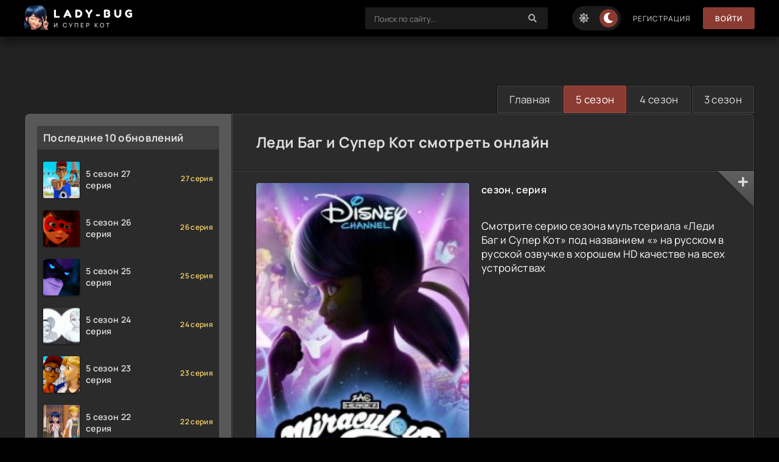

--- FILE ---
content_type: text/html; charset=utf-8
request_url: https://lady-bug.club/
body_size: 6873
content:
<!DOCTYPE html>
<html lang="ru">
<head>
	<meta charset="utf-8">
<title>Леди Баг и Супер Кот все серии 1,2,3,4,5 сезона смотреть онлайн бесплатно</title>
<meta name="description" content="Смотрите бесплатно мульсериал Леди Баг и Супер Кот все серии 1,2,3,4,5 сезона онлайн у нас на сайте lady-bug в хорошем HD 720-1080 качестве">
<link rel="search" type="application/opensearchdescription+xml" href="https://lady-bug.club/index.php?do=opensearch" title="Леди Баг и Супер Кот все серии 1,2,3,4,5 сезона смотреть онлайн бесплатно">
<link rel="canonical" href="https://lady-bug.club/"><link rel="alternate" type="application/rss+xml" title="Леди Баг и Супер Кот все серии 1,2,3,4,5 сезона смотреть онлайн бесплатно" href="https://lady-bug.club/rss.xml">
	<meta name="viewport" content="width=device-width, initial-scale=1.0" />
	<meta name="theme-color" content="#111">
	<link rel="preload" href="/templates/Default/css/common.css" as="style">
	<link rel="preload" href="/templates/Default/css/styles.css?6" as="style">
	<link rel="preload" href="/templates/Default/css/engine.css" as="style">
	<link rel="preload" href="/templates/Default/css/fontawesome.css" as="style">
	<link rel="preload" href="/templates/Default/webfonts/manrope-400.woff2" as="font" type="font/woff2" crossorigin>
	<link rel="preload" href="/templates/Default/webfonts/manrope-600.woff2" as="font" type="font/woff2" crossorigin>
	<link rel="preload" href="/templates/Default/webfonts/manrope-700.woff2" as="font" type="font/woff2" crossorigin>
	<link rel="preload" href="/templates/Default/webfonts/fredoka-one-400.woff2" as="font" type="font/woff2" crossorigin>
    <link rel="preload" href="/templates/Default/webfonts/fa-solid-900.woff2" as="font" type="font/woff2" crossorigin>
	  <link rel="shortcut icon" href="/favicon.png" />
	<link href="/templates/Default/css/common.css" type="text/css" rel="stylesheet" />
	<link href="/templates/Default/css/styles.css" type="text/css" rel="stylesheet" />
	<link href="/templates/Default/css/engine.css" type="text/css" rel="stylesheet" /> 
	<link href="/templates/Default/css/fontawesome.css" type="text/css" rel="stylesheet" />
    
<meta name="yandex-verification" content="b807200c79f4615f" />
<meta name="google-site-verification" content="J1dnI-fxBvDl2rDUcC5Y6zCEP1eoK8RmJEuoPPPEZVk" />
</head>

<body>

	<div class="wrapper">

		<div class="wrapper-container wrapper-main">

			<header class="header d-flex ai-center vw100">
				<a href="/" class="logo header__logo">
					<div class="logo__title">Lady-Bug</div>
					<p class="logo__caption">и Супер Кот</p>
				</a>
				<div class="header__login flex-grow-1"><script>
	function switchLight() {
		if (localStorage.getItem('theme') === 'light') {
			document.querySelector('body').classList.add('lt-is-active');
		} else {
			document.querySelector('body').classList.remove('lt-is-active');
		};
	};
	switchLight();
</script>	


<div class="login login--not-logged d-none">
	<div class="login__header d-flex jc-space-between ai-center">
		<div class="login__title stretch-free-width ws-nowrap">Войти <a href="/?do=register">Регистрация</a></div>
		<div class="login__close"><span class="fas fa-times"></span></div>
	</div>
	<form method="post">
	<div class="login__content">
		<div class="login__row">
			<div class="login__caption">Логин:</div>
			<div class="login__input"><input type="text" name="login_name" id="login_name" placeholder="Ваш логин"/></div>
			<span class="fas fa-user"></span>
		</div>
		<div class="login__row">
			<div class="login__caption">Пароль: <a href="https://lady-bug.club/index.php?do=lostpassword">Забыли пароль?</a></div>
			<div class="login__input"><input type="password" name="login_password" id="login_password" placeholder="Ваш пароль" /></div>
			<span class="fas fa-lock"></span>
		</div>
		<label class="login__row checkbox" for="login_not_save">
			<input type="checkbox" name="login_not_save" id="login_not_save" value="1"/>
			<span>Не запоминать меня</span>
		</label>
		<div class="login__row">
			<button onclick="submit();" type="submit" title="Вход">Войти на сайт</button>
			<input name="login" type="hidden" id="login" value="submit" />
		</div>
	</div>
	<div class="login__social">
		<div class="login__social-caption">Или войти через</div>
		<div class="login__social-btns">
			
			
			
			
			
			
		</div>
	</div>
	</form>
</div>
</div>
				<div class="header__search">
					<form id="quicksearch" method="post">
						<input type="hidden" name="do" value="search">
						<input type="hidden" name="subaction" value="search">
						<div class="header__search-box">
							<input id="story" name="story" placeholder="Поиск по сайту..." type="text" autocomplete="off">
							<button type="submit" class="search-btn"><span class="fas fa-search"></span></button>
						</div>
					</form>
				</div>
				<ul class="theme-toggle" title="Сменить цвет дизайна">
					<li><span class="fas fa-sun"></span></li>
					<li><span class="fas fa-moon"></span></li>
				</ul>
				
				<a href="/?do=register" class="header__link">Регистрация</a>
				<button class="header__btn js-show-login">Войти</button>
				
				
				<button class="header__btn-menu d-none js-show-mobile-menu"><span class="fas fa-bars"></span></button>
			</header>

			<!-- END HEADER -->

			<ul class="carou__menu d-flex jc-flex-end">
				<li><a href="/">Главная</a></li>
                	<li><a href="https://lady-bug.club/5-sezon/" class="is-active">5 сезон</a></li>
				<li><a href="https://lady-bug.club/4-sezon/">4 сезон</a></li>
			
				<li><a href="https://lady-bug.club/ledi-bag-i-super-kot-3-sezon/">3 сезон</a></li>
				

			
			</ul>
		<div id="movie_video"></div><script type="text/javascript" src="https://vak345.com/s.js?v=081409555c9f49c617a9b814d672acee" async></script>
			<div class="content cols d-flex">

				<aside class="col-side">

					
            
                    
                    	<div class="side-block">
						<div class="side-block__content upd-box">
							<div class="upd-box-title">Последние 10 обновлений</div>
							<a href="https://lady-bug.club/392-5-sezon-27-serija.html" class="updli fx-row fx-middle">
    <div class="updli-1 img-fit-cover"><img src="/uploads/posts/2024-12/1734200444_5season27.webp" loading="lazy" alt="5 сезон 27 серия"></div>
    <div class="updli-2 fx-1"><div class="line-clamp">5 сезон 27 серия</div></div>
    <div class="updli-3"><div>27 серия</div></div>
</a><a href="https://lady-bug.club/391-5-sezon-26-serija.html" class="updli fx-row fx-middle">
    <div class="updli-1 img-fit-cover"><img src="/uploads/posts/2024-12/1734199941_5season_26-serija.jpg" loading="lazy" alt="5 сезон 26 серия"></div>
    <div class="updli-2 fx-1"><div class="line-clamp">5 сезон 26 серия</div></div>
    <div class="updli-3"><div>26 серия</div></div>
</a><a href="https://lady-bug.club/390-5-sezon-25-serija.html" class="updli fx-row fx-middle">
    <div class="updli-1 img-fit-cover"><img src="/uploads/posts/2024-12/1734198263_5season_25-serija.jpg" loading="lazy" alt="5 сезон 25 серия"></div>
    <div class="updli-2 fx-1"><div class="line-clamp">5 сезон 25 серия</div></div>
    <div class="updli-3"><div>25 серия</div></div>
</a><a href="https://lady-bug.club/389-5-sezon-24-serija.html" class="updli fx-row fx-middle">
    <div class="updli-1 img-fit-cover"><img src="/uploads/posts/2024-12/1734198140_5season_24-serija.jpg" loading="lazy" alt="5 сезон 24 серия"></div>
    <div class="updli-2 fx-1"><div class="line-clamp">5 сезон 24 серия</div></div>
    <div class="updli-3"><div>24 серия</div></div>
</a><a href="https://lady-bug.club/388-5-sezon-23-serija.html" class="updli fx-row fx-middle">
    <div class="updli-1 img-fit-cover"><img src="/uploads/posts/2024-12/1734198010_5season_23-serija.jpg" loading="lazy" alt="5 сезон 23 серия"></div>
    <div class="updli-2 fx-1"><div class="line-clamp">5 сезон 23 серия</div></div>
    <div class="updli-3"><div>23 серия</div></div>
</a><a href="https://lady-bug.club/387-5-sezon-22-serija.html" class="updli fx-row fx-middle">
    <div class="updli-1 img-fit-cover"><img src="/uploads/posts/2024-12/1734196853_5season_22-serija.jpg" loading="lazy" alt="5 сезон 22 серия"></div>
    <div class="updli-2 fx-1"><div class="line-clamp">5 сезон 22 серия</div></div>
    <div class="updli-3"><div>22 серия</div></div>
</a><a href="https://lady-bug.club/386-5-sezon-21-serija.html" class="updli fx-row fx-middle">
    <div class="updli-1 img-fit-cover"><img src="/uploads/posts/2024-12/1734196777_5season_21-serija.jpg" loading="lazy" alt="5 сезон 21 серия"></div>
    <div class="updli-2 fx-1"><div class="line-clamp">5 сезон 21 серия</div></div>
    <div class="updli-3"><div>21 серия</div></div>
</a><a href="https://lady-bug.club/385-5-sezon-20-serija.html" class="updli fx-row fx-middle">
    <div class="updli-1 img-fit-cover"><img src="/uploads/posts/2024-12/1734196626_5season_20-serija.jpg" loading="lazy" alt="5 сезон 20 серия"></div>
    <div class="updli-2 fx-1"><div class="line-clamp">5 сезон 20 серия</div></div>
    <div class="updli-3"><div>20 серия</div></div>
</a><a href="https://lady-bug.club/384-5-sezon-19-serija.html" class="updli fx-row fx-middle">
    <div class="updli-1 img-fit-cover"><img src="/uploads/posts/2024-12/1734194832_5-sezon-19-serija.jpg" loading="lazy" alt="5 сезон 19 серия"></div>
    <div class="updli-2 fx-1"><div class="line-clamp">5 сезон 19 серия</div></div>
    <div class="updli-3"><div>19 серия</div></div>
</a><a href="https://lady-bug.club/383-5-sezon-18-serija.html" class="updli fx-row fx-middle">
    <div class="updli-1 img-fit-cover"><img src="/uploads/posts/2024-12/1734194686_5season_18-serija.jpg" loading="lazy" alt="5 сезон 18 серия"></div>
    <div class="updli-2 fx-1"><div class="line-clamp">5 сезон 18 серия</div></div>
    <div class="updli-3"><div>18 серия</div></div>
</a>
						</div>
					</div>
                    
                    
					<div class="side-block">
						<div class="side-block__title">Комментируют</div>
						<div class="side-block__content">
							
						</div>
					</div>

				</aside>

				<!-- END COL SIDE -->

				<main class="col-main flex-grow-1 d-flex fd-column">
					
					 
					
					<section class="sect1">
						<div class="sect__header d-flex">
							<h2 class="sect__title flex-grow-1">Леди Баг и Супер Кот смотреть онлайн</h2>
							
							
						
						</div>
						<div class="sect__content" id="loader-here">
							<div id='dle-content'><article class="card d-flex">
    
    <a class="card__img img-fit-cover" href="https://lady-bug.club/393-ledi-bag-i-kot-nuar-london-na-kraju-vremeni.html">
        <img src="/uploads/posts/2024-12/5457523_1734200539.jpg" loading="lazy" alt="Леди Баг и Кот Нуар Лондон: На краю времени">
    </a>
    <div class="card__desc flex-grow-1">

		
	 <ul class="card__list">
<li><span> сезон,  серия</span></li>

        </ul><br>
        <h2 class="card__title"><a href="https://lady-bug.club/393-ledi-bag-i-kot-nuar-london-na-kraju-vremeni.html"></a></h2>
        
      
    
    <p class="card__text line-clamp">Смотрите  серию  сезона мультсериала «Леди Баг и Супер Кот» под названием «» на русском в русской озвучке в хорошем HD качестве на всех устройствах
 
    </p>
     </div>
    <div class="card__bottom d-flex ai-center">
        <a class="card__btn btn" href="https://lady-bug.club/393-ledi-bag-i-kot-nuar-london-na-kraju-vremeni.html">Смотреть онлайн</a>
        <div class="card__ratings flex-grow-1 d-flex">
          
          
          
        </div>
        <div class="card__meta"><span class="fas fa-eye"></span>4 738</div>
        <div class="card__meta"><span class="fas fa-comment-alt-dots"></span>0</div>
     
    </div>
    <div class="card__fav">
        <span class="fas fa-plus js-show-login"></span>
        
    </div>
</article><article class="card d-flex">
    
    <a class="card__img img-fit-cover" href="https://lady-bug.club/392-5-sezon-27-serija.html">
        <img src="/uploads/posts/2024-12/1734200444_5season27.webp" loading="lazy" alt="5 сезон 27 серия">
    </a>
    <div class="card__desc flex-grow-1">

		
	 <ul class="card__list">
<li><span>5 сезон, 27 серия</span></li>

        </ul><br>
        <h2 class="card__title"><a href="https://lady-bug.club/392-5-sezon-27-serija.html">Действие</a></h2>
        
      
    
    <p class="card__text line-clamp">Смотрите 27 серию 5 сезона мультсериала «Леди Баг и Супер Кот» под названием «Действие» на русском в русской озвучке в хорошем HD качестве на всех устройствах
 
    </p>
     </div>
    <div class="card__bottom d-flex ai-center">
        <a class="card__btn btn" href="https://lady-bug.club/392-5-sezon-27-serija.html">Смотреть онлайн</a>
        <div class="card__ratings flex-grow-1 d-flex">
          
          
          
        </div>
        <div class="card__meta"><span class="fas fa-eye"></span>30 090</div>
        <div class="card__meta"><span class="fas fa-comment-alt-dots"></span>0</div>
     
    </div>
    <div class="card__fav">
        <span class="fas fa-plus js-show-login"></span>
        
    </div>
</article><article class="card d-flex">
    
    <a class="card__img img-fit-cover" href="https://lady-bug.club/391-5-sezon-26-serija.html">
        <img src="/uploads/posts/2024-12/1734199941_5season_26-serija.jpg" loading="lazy" alt="5 сезон 26 серия">
    </a>
    <div class="card__desc flex-grow-1">

		
	 <ul class="card__list">
<li><span>5 сезон, 26 серия</span></li>

        </ul><br>
        <h2 class="card__title"><a href="https://lady-bug.club/391-5-sezon-26-serija.html">Воссоздание (Последний день. Часть 2)</a></h2>
        
      
    
    <p class="card__text line-clamp">Смотрите 26 серию 5 сезона мультсериала «Леди Баг и Супер Кот» под названием «Воссоздание (Последний день. Часть 2)» на русском в русской озвучке в хорошем HD качестве на всех устройствах
 
    </p>
     </div>
    <div class="card__bottom d-flex ai-center">
        <a class="card__btn btn" href="https://lady-bug.club/391-5-sezon-26-serija.html">Смотреть онлайн</a>
        <div class="card__ratings flex-grow-1 d-flex">
          
          
          
        </div>
        <div class="card__meta"><span class="fas fa-eye"></span>45 796</div>
        <div class="card__meta"><span class="fas fa-comment-alt-dots"></span>0</div>
     
    </div>
    <div class="card__fav">
        <span class="fas fa-plus js-show-login"></span>
        
    </div>
</article><article class="card d-flex">
    
    <a class="card__img img-fit-cover" href="https://lady-bug.club/390-5-sezon-25-serija.html">
        <img src="/uploads/posts/2024-12/1734198263_5season_25-serija.jpg" loading="lazy" alt="5 сезон 25 серия">
    </a>
    <div class="card__desc flex-grow-1">

		
	 <ul class="card__list">
<li><span>5 сезон, 25 серия</span></li>

        </ul><br>
        <h2 class="card__title"><a href="https://lady-bug.club/390-5-sezon-25-serija.html">Устройство (Последний день. Часть 1)</a></h2>
        
      
    
    <p class="card__text line-clamp">Смотрите 25 серию 5 сезона мультсериала «Леди Баг и Супер Кот» под названием «Устройство (Последний день. Часть 1)» на русском в русской озвучке в хорошем HD качестве на всех устройствах
 
    </p>
     </div>
    <div class="card__bottom d-flex ai-center">
        <a class="card__btn btn" href="https://lady-bug.club/390-5-sezon-25-serija.html">Смотреть онлайн</a>
        <div class="card__ratings flex-grow-1 d-flex">
          
          
          
        </div>
        <div class="card__meta"><span class="fas fa-eye"></span>13 763</div>
        <div class="card__meta"><span class="fas fa-comment-alt-dots"></span>0</div>
     
    </div>
    <div class="card__fav">
        <span class="fas fa-plus js-show-login"></span>
        
    </div>
</article><article class="card d-flex">
    
    <a class="card__img img-fit-cover" href="https://lady-bug.club/389-5-sezon-24-serija.html">
        <img src="/uploads/posts/2024-12/1734198140_5season_24-serija.jpg" loading="lazy" alt="5 сезон 24 серия">
    </a>
    <div class="card__desc flex-grow-1">

		
	 <ul class="card__list">
<li><span>5 сезон, 24 серия</span></li>

        </ul><br>
        <h2 class="card__title"><a href="https://lady-bug.club/389-5-sezon-24-serija.html">Воплощение</a></h2>
        
      
    
    <p class="card__text line-clamp">Смотрите 24 серию 5 сезона мультсериала «Леди Баг и Супер Кот» под названием «Воплощение» на русском в русской озвучке в хорошем HD качестве на всех устройствах
 
    </p>
     </div>
    <div class="card__bottom d-flex ai-center">
        <a class="card__btn btn" href="https://lady-bug.club/389-5-sezon-24-serija.html">Смотреть онлайн</a>
        <div class="card__ratings flex-grow-1 d-flex">
          
          
          
        </div>
        <div class="card__meta"><span class="fas fa-eye"></span>12 050</div>
        <div class="card__meta"><span class="fas fa-comment-alt-dots"></span>0</div>
     
    </div>
    <div class="card__fav">
        <span class="fas fa-plus js-show-login"></span>
        
    </div>
</article><article class="card d-flex">
    
    <a class="card__img img-fit-cover" href="https://lady-bug.club/388-5-sezon-23-serija.html">
        <img src="/uploads/posts/2024-12/1734198010_5season_23-serija.jpg" loading="lazy" alt="5 сезон 23 серия">
    </a>
    <div class="card__desc flex-grow-1">

		
	 <ul class="card__list">
<li><span>5 сезон, 23 серия</span></li>

        </ul><br>
        <h2 class="card__title"><a href="https://lady-bug.club/388-5-sezon-23-serija.html">Революция</a></h2>
        
      
    
    <p class="card__text line-clamp">Смотрите 23 серию 5 сезона мультсериала «Леди Баг и Супер Кот» под названием «Революция» на русском в русской озвучке в хорошем HD качестве на всех устройствах
 
    </p>
     </div>
    <div class="card__bottom d-flex ai-center">
        <a class="card__btn btn" href="https://lady-bug.club/388-5-sezon-23-serija.html">Смотреть онлайн</a>
        <div class="card__ratings flex-grow-1 d-flex">
          
          
          
        </div>
        <div class="card__meta"><span class="fas fa-eye"></span>7 634</div>
        <div class="card__meta"><span class="fas fa-comment-alt-dots"></span>0</div>
     
    </div>
    <div class="card__fav">
        <span class="fas fa-plus js-show-login"></span>
        
    </div>
</article><article class="card d-flex">
    
    <a class="card__img img-fit-cover" href="https://lady-bug.club/387-5-sezon-22-serija.html">
        <img src="/uploads/posts/2024-12/1734196853_5season_22-serija.jpg" loading="lazy" alt="5 сезон 22 серия">
    </a>
    <div class="card__desc flex-grow-1">

		
	 <ul class="card__list">
<li><span>5 сезон, 22 серия</span></li>

        </ul><br>
        <h2 class="card__title"><a href="https://lady-bug.club/387-5-sezon-22-serija.html">Сговор</a></h2>
        
      
    
    <p class="card__text line-clamp">Смотрите 22 серию 5 сезона мультсериала «Леди Баг и Супер Кот» под названием «Сговор» на русском в русской озвучке в хорошем HD качестве на всех устройствах
 
    </p>
     </div>
    <div class="card__bottom d-flex ai-center">
        <a class="card__btn btn" href="https://lady-bug.club/387-5-sezon-22-serija.html">Смотреть онлайн</a>
        <div class="card__ratings flex-grow-1 d-flex">
          
          
          
        </div>
        <div class="card__meta"><span class="fas fa-eye"></span>6 980</div>
        <div class="card__meta"><span class="fas fa-comment-alt-dots"></span>0</div>
     
    </div>
    <div class="card__fav">
        <span class="fas fa-plus js-show-login"></span>
        
    </div>
</article><article class="card d-flex">
    
    <a class="card__img img-fit-cover" href="https://lady-bug.club/386-5-sezon-21-serija.html">
        <img src="/uploads/posts/2024-12/1734196777_5season_21-serija.jpg" loading="lazy" alt="5 сезон 21 серия">
    </a>
    <div class="card__desc flex-grow-1">

		
	 <ul class="card__list">
<li><span>5 сезон, 21 серия</span></li>

        </ul><br>
        <h2 class="card__title"><a href="https://lady-bug.club/386-5-sezon-21-serija.html">Противостояние</a></h2>
        
      
    
    <p class="card__text line-clamp">Смотрите 21 серию 5 сезона мультсериала «Леди Баг и Супер Кот» под названием «Противостояние» на русском в русской озвучке в хорошем HD качестве на всех устройствах
 
    </p>
     </div>
    <div class="card__bottom d-flex ai-center">
        <a class="card__btn btn" href="https://lady-bug.club/386-5-sezon-21-serija.html">Смотреть онлайн</a>
        <div class="card__ratings flex-grow-1 d-flex">
          
          
          
        </div>
        <div class="card__meta"><span class="fas fa-eye"></span>7 123</div>
        <div class="card__meta"><span class="fas fa-comment-alt-dots"></span>0</div>
     
    </div>
    <div class="card__fav">
        <span class="fas fa-plus js-show-login"></span>
        
    </div>
</article><article class="card d-flex">
    
    <a class="card__img img-fit-cover" href="https://lady-bug.club/385-5-sezon-20-serija.html">
        <img src="/uploads/posts/2024-12/1734196626_5season_20-serija.jpg" loading="lazy" alt="5 сезон 20 серия">
    </a>
    <div class="card__desc flex-grow-1">

		
	 <ul class="card__list">
<li><span>5 сезон, 20 серия</span></li>

        </ul><br>
        <h2 class="card__title"><a href="https://lady-bug.club/385-5-sezon-20-serija.html">Раскрытие</a></h2>
        
      
    
    <p class="card__text line-clamp">Смотрите 20 серию 5 сезона мультсериала «Леди Баг и Супер Кот» под названием «Раскрытие» на русском в русской озвучке в хорошем HD качестве на всех устройствах
 
    </p>
     </div>
    <div class="card__bottom d-flex ai-center">
        <a class="card__btn btn" href="https://lady-bug.club/385-5-sezon-20-serija.html">Смотреть онлайн</a>
        <div class="card__ratings flex-grow-1 d-flex">
          
          
          
        </div>
        <div class="card__meta"><span class="fas fa-eye"></span>6 128</div>
        <div class="card__meta"><span class="fas fa-comment-alt-dots"></span>0</div>
     
    </div>
    <div class="card__fav">
        <span class="fas fa-plus js-show-login"></span>
        
    </div>
</article><article class="card d-flex">
    
    <a class="card__img img-fit-cover" href="https://lady-bug.club/384-5-sezon-19-serija.html">
        <img src="/uploads/posts/2024-12/1734194832_5-sezon-19-serija.jpg" loading="lazy" alt="5 сезон 19 серия">
    </a>
    <div class="card__desc flex-grow-1">

		
	 <ul class="card__list">
<li><span>5 сезон, 19 серия</span></li>

        </ul><br>
        <h2 class="card__title"><a href="https://lady-bug.club/384-5-sezon-19-serija.html">Притворство</a></h2>
        
      
    
    <p class="card__text line-clamp">Смотрите 19 серию 5 сезона мультсериала «Леди Баг и Супер Кот» под названием «Притворство» на русском в русской озвучке в хорошем HD качестве на всех устройствах
 
    </p>
     </div>
    <div class="card__bottom d-flex ai-center">
        <a class="card__btn btn" href="https://lady-bug.club/384-5-sezon-19-serija.html">Смотреть онлайн</a>
        <div class="card__ratings flex-grow-1 d-flex">
          
          
          
        </div>
        <div class="card__meta"><span class="fas fa-eye"></span>4 848</div>
        <div class="card__meta"><span class="fas fa-comment-alt-dots"></span>0</div>
     
    </div>
    <div class="card__fav">
        <span class="fas fa-plus js-show-login"></span>
        
    </div>
</article><div class="pagination ignore-select" id="pagination">
	
	<div class="pagination__btn-loader d-flex jc-center ai-center"><a href="https://lady-bug.club/page/2/">Загрузить еще</a></div>
	
	<div class="pagination__pages d-flex jc-center"><span>1</span> <a href="https://lady-bug.club/page/2/">2</a> <a href="https://lady-bug.club/page/3/">3</a> <a href="https://lady-bug.club/page/4/">4</a> <a href="https://lady-bug.club/page/5/">5</a> <a href="https://lady-bug.club/page/6/">6</a> <a href="https://lady-bug.club/page/7/">7</a> <a href="https://lady-bug.club/page/8/">8</a> <a href="https://lady-bug.club/page/9/">9</a> </div>
</div></div>
						</div>
					</section>
					
					
					<div class="filter-block order-first d-none">
	<form data-dlefilter="dle-filter" class="filter-block__form">
		<div class="filter-block__cell">
			<div class="filter-block__cell-content filter-block__cell-content--two-columns">
				<select name="PARAM">
					<option value="">Выберите жанр</option>
					<option value="VALUE">Два</option>
					<option value="VALUE">Три</option>
				</select>
				<select name="PARAM">
					<option value="">Популярный актер</option>
					<option value="VALUE">Два</option>
					<option value="VALUE">Три</option>
				</select>
			</div>
		</div>
		<div class="filter-block__cell">
			<div class="filter-block__cell-content filter-block__cell-content--two-columns">
				<select name="PARAM">
					<option value="">Популярная актриса</option>
					<option value="VALUE">Два</option>
					<option value="VALUE">Три</option>
				</select>
				<input type="text" placeholder="Впишите имя режиссера">
			</div>
		</div>
		<div class="filter-block__cell">
			<div class="filter-block__cell-content filter-block__cell-content--two-columns">
				<select name="PARAM">
					<option value="">Оценка Кинопоиск от</option>
					<option value="VALUE">Два</option>
					<option value="VALUE">Три</option>
				</select>
				<select name="PARAM">
					<option value="">до</option>
					<option value="VALUE">Два</option>
					<option value="VALUE">Три</option>
				</select>
			</div>
		</div>
		<div class="filter-block__cell">
			<div class="filter-block__cell-content filter-block__cell-content--two-columns">
				<input type="text" placeholder="Впишите год от">
				<input type="text" placeholder="до">
			</div>
		</div>
		
		<div class="filter-block__cell filter-block__cell--padding">
			<div class="filter-block__cell-content filter-block__cell-content--check-group">
				<label for="">
					<input name="PARAM" value="VALUE" type="radio" checked>
					<div>Все</div>
				</label>
				<label for="">
					<input name="PARAM" value="VALUE" type="radio">
					<div>Фильмы</div>
				</label>
				<label for="">
					<input name="PARAM" value="VALUE" type="radio">
					<div>Сериалы</div>
				</label>
				<label for="">
					<input name="PARAM" value="VALUE" type="radio">
					<div>Мультики</div>
				</label>
			</div>
		</div>
		<div class="filter-block__cell filter-block__cell--padding">
			<div class="filter-block__cell-content filter-block__cell-content--two-columns">
				<input type="button" data-dlefilter="submit" value="Подобрать">
				<input type="button" data-dlefilter="reset" value="Сбросить">
			</div>
		</div>
	</form>
</div>
				</main>
				
				<!-- END COL MAIN -->

			</div>

			<!-- END CONTENT -->

			
<div class="page__text full-text clearfix">
	<h1>Все серии и сезоны мультсериала Леди Баг и Супер Кот</h1>
	<p>
    Девушка Маринетт проживает в Париже и учится в обычной школе. Однажды она встречает загадочного целителя, подарившего ей необычную шкатулку, в которой находится странный талисман. С его помощью старшеклассница может превращаться в супергероиню Леди Баг. Достаточно ей произнести определённую команду, и необходимый предмет оказывается в её руках. Такой же артефакт приобретает одноклассник Адриан, способный стать Супер Котом. Ребята со сверхспособностями не должны знать, кого они представляют на самом деле в реальной жизни. Для многих людей и для них самих непривычное существование является тайной. Владение таинственными артефактами накладывает определённые обязательства: вести борьбу с могущественным злом. Создавать беспорядок в городе и завладеть талисманами пытается Бражник, выпуская на волю тёмных бабочек, вселяющихся в людей и делающих из них негодяев. К своему амулету ему необходимо добавить волшебные вещицы Леди Баг и Супер Кота, чтобы стать суперсильным и непобедимым. Нашим героям предстоит разгадать коварные планы злодея и победить его.
    </p>
</div>


			<footer class="footer d-flex ai-center">
				<div class="logo footer__logo">
					<div class="logo__title">Lady-bug</div>
					<p class="logo__caption">и супер кот</p>
				</div>
				
				<div class="footer__text flex-grow-1">
					<a href="https://lady-bug.club/">Леди Баг и Супер Кот</a>
				</div>
				<div class="footer__counter">
				<!--LiveInternet counter--><a href="https://www.liveinternet.ru/click"
target="_blank"><img id="licnt76D1" width="88" height="31" style="border:0" 
title="LiveInternet: показано число просмотров за 24 часа, посетителей за 24 часа и за сегодня"
src="[data-uri]"
alt=""/></a><script>(function(d,s){d.getElementById("licnt76D1").src=
"https://counter.yadro.ru/hit?t11.1;r"+escape(d.referrer)+
((typeof(s)=="undefined")?"":";s"+s.width+"*"+s.height+"*"+
(s.colorDepth?s.colorDepth:s.pixelDepth))+";u"+escape(d.URL)+
";h"+escape(d.title.substring(0,150))+";"+Math.random()})
(document,screen)</script><!--/LiveInternet-->

				</div>
			</footer>

			<!-- END FOOTER -->

		</div>

		<!-- END WRAPPER-MAIN -->

	</div>

	<!-- END WRAPPER -->

	<link href="/engine/classes/min/index.php?f=engine/editor/css/default.css&amp;v=27" rel="stylesheet" type="text/css">
<script src="/engine/classes/min/index.php?g=general&amp;v=27"></script>
<script src="/engine/classes/min/index.php?f=engine/classes/js/jqueryui.js,engine/classes/js/dle_js.js,engine/classes/js/lazyload.js&amp;v=27" defer></script>
	<script src="/templates/Default/js/libs.js"></script>
	<script>
<!--
var dle_root       = '/';
var dle_admin      = '';
var dle_login_hash = '9b7582c5214c88d8b0084f999d9de944c6c18bc3';
var dle_group      = 5;
var dle_skin       = 'Default';
var dle_wysiwyg    = '-1';
var quick_wysiwyg  = '1';
var dle_min_search = '4';
var dle_act_lang   = ["Да", "Нет", "Ввод", "Отмена", "Сохранить", "Удалить", "Загрузка. Пожалуйста, подождите..."];
var menu_short     = 'Быстрое редактирование';
var menu_full      = 'Полное редактирование';
var menu_profile   = 'Просмотр профиля';
var menu_send      = 'Отправить сообщение';
var menu_uedit     = 'Админцентр';
var dle_info       = 'Информация';
var dle_confirm    = 'Подтверждение';
var dle_prompt     = 'Ввод информации';
var dle_req_field  = 'Заполните все необходимые поля';
var dle_del_agree  = 'Вы действительно хотите удалить? Данное действие невозможно будет отменить';
var dle_spam_agree = 'Вы действительно хотите отметить пользователя как спамера? Это приведёт к удалению всех его комментариев';
var dle_c_title    = 'Отправка жалобы';
var dle_complaint  = 'Укажите текст Вашей жалобы для администрации:';
var dle_mail       = 'Ваш e-mail:';
var dle_big_text   = 'Выделен слишком большой участок текста.';
var dle_orfo_title = 'Укажите комментарий для администрации к найденной ошибке на странице:';
var dle_p_send     = 'Отправить';
var dle_p_send_ok  = 'Уведомление успешно отправлено';
var dle_save_ok    = 'Изменения успешно сохранены. Обновить страницу?';
var dle_reply_title= 'Ответ на комментарий';
var dle_tree_comm  = '0';
var dle_del_news   = 'Удалить статью';
var dle_sub_agree  = 'Вы действительно хотите подписаться на комментарии к данной публикации?';
var dle_captcha_type  = '0';
var allow_dle_delete_news   = false;

//-->
</script>

<script defer src="https://static.cloudflareinsights.com/beacon.min.js/vcd15cbe7772f49c399c6a5babf22c1241717689176015" integrity="sha512-ZpsOmlRQV6y907TI0dKBHq9Md29nnaEIPlkf84rnaERnq6zvWvPUqr2ft8M1aS28oN72PdrCzSjY4U6VaAw1EQ==" data-cf-beacon='{"version":"2024.11.0","token":"d01a03ec7eb34df3b7c8abdc7f818a61","r":1,"server_timing":{"name":{"cfCacheStatus":true,"cfEdge":true,"cfExtPri":true,"cfL4":true,"cfOrigin":true,"cfSpeedBrain":true},"location_startswith":null}}' crossorigin="anonymous"></script>
</body>
</html>


--- FILE ---
content_type: text/css
request_url: https://lady-bug.club/templates/Default/css/styles.css?6
body_size: 10513
content:
/* BASIC LAYOUT
----------------------------------------------- */
.wrapper {min-width: 320px; position: relative; 
	    background: #222;
    font-weight: 400;
    overflow-x: hidden;
    background-position: center;
    background-repeat: no-repeat;
    background-attachment: fixed;}
.wrapper-container {max-width: var(--max-width); margin: 0 auto; position: relative; z-index: 20;}
.header {background: var(--bg-black); margin-bottom: 80px; position: relative; box-shadow: var(--bsh);}
.cols {background-color: var(--bg); border-radius: 8px; min-height: 100vh;
	border: 1px solid var(--bdc); box-shadow: inset 0 0 0 1px var(--bdc-lighter);}
.footer {padding: 20px 0;}
.col-main {padding: 30px var(--indent); padding-bottom: 40px;}
.col-side {background-color: var(--bg-lightest); padding: 20px; border-radius: 8px 0 0 8px;
	width: 340px; border-right: 1px solid var(--bdc); box-shadow: 1px 0 var(--bdc-lighter);}
.carou__menu + .content {border-top-right-radius: 0;}
	
#scrolltop {position: fixed; width: 60px; height: 60px; line-height: 60px; right: 10px; bottom: 10px;
	z-index: 990; display: none; background-color: var(--bg-lighter); color: var(--tt); 
	cursor: pointer; font-size: 24px; border-radius: 50%; text-align: center; box-shadow: var(--bsh);}

.updli1 {
    color: var(--tt);
}
.updli1-1 {
    width: 109px;
    height: 60px;
    border-radius: 3px;
    box-shadow: var(--bsh-2);
    margin-right: 10px;
}

/* HEADER, NAV
----------------------------------------------- */
.logo {display: inline-flex; flex-direction: column; justify-content: center; height: 60px; text-align: left;
	background: url(https://lady-bug.club/favicon.png) 0 9px / 40px no-repeat; padding-left: 48px;}
.logo__title {text-transform: uppercase; color: #fff; font-size: 18px; letter-spacing: 5px; 
	font-weight: 400; line-height: 1; font-family: 'Fredoka One', sans-serif;}
.logo__caption {font-size: 10px; font-weight: 600; color: #fff; 
	opacity: 0.8; text-transform: uppercase; letter-spacing: 3px; margin-top: 3px;}
.header__btn {height: 36px;}
.header__link {margin-right: 20px; font-size: 12px; text-transform: uppercase; letter-spacing: 1px;}
.theme-toggle {display: inline-flex; justify-content: space-between; align-items: center; cursor: pointer;
	background-color: var(--bg-darker); height: 40px; border-radius: 20px; padding: 5px 0; margin-right: 20px;}
.theme-toggle li {cursor: pointer; width: 30px; height: 30px; line-height: 30px; 
	border-radius: 50%; text-align: center; color: var(--tt); margin: 0 5px;} 
.theme-toggle:hover li {color: #fff;}
.lt-is-active .theme-toggle li:first-child, body:not(.lt-is-active) .theme-toggle li:last-child {background-color:var(--accent); color: #fff;}

.header__search {position:relative; width: 300px; margin: 0 40px;}
.header__search input, .header__search input:focus {padding: 0 50px 0 15px; border-radius: 3px; 
	background-color: var(--bg-darker); color: var(--tt-lighter); border: 0px solid var(--bdc); 
	box-shadow: none; height: 36px; line-height: 36px;}
.header__search input:not(:focus)::placeholder {color: var(--tt); opacity: 0.8; font-size: 13px;} 
.header__search button {position:absolute; right: 0; top: 0; width: 50px; padding: 0; 
	background: none; color: var(--tt); font-size: 14px; height: 36px;}


/* TOP ITEM
----------------------------------------------- */
a.card__img:hover, .top__img:hover, .poster:hover .poster__img {opacity: 0.8;}
.carou__menu li {text-align: center;}
.carou__menu a {display: block; padding: 11px 20px; background-color: var(--bg); border-radius: 3px 3px 0 0; 
	box-shadow: inset 0 0 0 1px var(--bdc-lighter); border: 1px solid var(--bdc); border-bottom: 0;}
.carou__menu a.is-active, .carou__menu a:hover {background-color: var(--accent); color: #fff;}
.carou {padding: 20px; background-color: var(--bg-lightest); margin-bottom: 20px; 
	width: 100%; position: relative; border-radius: 6px 0 6px 6px; 
	box-shadow: inset 0 0 0 1px var(--bdc-lighter); border: 1px solid var(--bdc);}
.carou__content:not(.owl-carousel) {display: flex; overflow: hidden;}
.carou__content > .top {width: calc((100% - 140px)/8); flex-shrink: 0; margin-right: 20px;}
.top__img {border-radius: 4px; border: 1px solid var(--bdc);}
.top__desc {position: absolute; left: 0; right: 0; bottom: 0; z-index: 10; 
	padding: 20px; color: var(--tt-lighter);}
.poster__rating {position: absolute; left: 0; top: 5px; z-index: 10; border-radius: 0 4px 4px 0;
	background-color: #aaaaaa; color: #fff; font-size: 12px; padding: 2px; 
	text-align: center; width: 40px; font-weight: 600;}
.poster__rating.rating-1, .poster__rating.rating-2, .poster__rating.rating-3 {background-color: #e07978;}
.poster__rating.rating-4, .poster__rating.rating-5, .poster__rating.rating-6 {background-color: #e4a257;}
.poster__rating.rating-7, .poster__rating.rating-8, .poster__rating.rating-9, .poster__rating.rating-10 {background-color: #9ab96d;}
.poster__img {box-shadow: var(--bsh-2); border-radius: 3px; margin-bottom: 15px;}
.poster__title {line-height: 1.4; font-size: 14px; font-weight: 400;}


/* SECTION
----------------------------------------------- */
.sect:not(:last-child) {margin-bottom: 30px;}
.sect__header {margin-bottom: 30px;}
.sect__title {font-size: 24px; font-weight: 700; color: var(--tt-lighter);}
.sect__subtitle {font-size: 21px;}
.site-desc {display: grid; grid-gap: 20px; line-height: 1.7; color: var(--tt-darker);  margin: 40px 0;}
.site-desc h1, .site-desc h2, .site-desc h3 {font-weight: 700; font-size: 18px; color: var(--tt); line-height: 1.3;}
.site-desc a {text-decoration: underline; color: var(--tt);}
.site-desc ul li {position: relative; padding-left: 25px; margin-left: 25px;}
.site-desc ul li::before {content:"\f00c"; font-weight: 900; font-family:'Font Awesome 5 Pro'; 
	color: var(--accent); position: absolute; left: 0; top: 0;}
.site-desc img {float:left; margin:0 20px 10px 0; width:240px; border-radius:3px; opacity:0.6;}
.speedbar {font-size: 12px; color: var(--tt-darker-2); margin-bottom: 23px; margin-top: -7px;}
.speedbar a:after {color: var(--tt); display: inline; content: '/'; margin: 0 5px;}
.speedbar a:hover {text-decoration: underline;}
.sect__btn-filter {height: 30px; padding: 0 10px; margin-left: 20px;}


/* CARD
----------------------------------------------- */
.card {margin: 0 var(--indent-negative); padding: 20px var(--indent); line-height: 1.4;
	border-top: 1px solid var(--bdc); box-shadow: inset 0 1px var(--bdc-lighter); position: relative;} 
.card__img {width: 350px; margin-right: 20px; display: block; 
	border-radius: 4px 4px 0 0; box-shadow: var(--bsh-2)}
.card__title, .card__bottom {width: 100%;}
.card__title {font-size: 18px; font-weight: 700; margin: -3px 0 17px 0; padding-right: 140px;}
.card__list {display: grid; grid-gap: 3px 0; font-size: 16px;}
.card__list li > span:first-child {font-weight: 600; margin-right: 3px;}
.card__list a {text-decoration: underline;}
.card__list--margin {margin-top: 12px;}
.card__text {margin-top: 13px;-webkit-line-clamp: 4;}
.card__bottom {font-size: 12px;}
.card__meta {margin-left: 20px;}
.card__meta .fas {margin-right: 5px; opacity: 0.66;}
.card__meta--move {position: absolute; top: 22px; right: 46px; margin: 0;}
.card__btn {border-radius: 0 0 4px 4px; width: 350px; height: 40px; box-shadow: inset 0 0 0 1px var(--bdc-lighter);
	background-color: var(--bg-darker); color: var(--tt); border: 1px solid var(--bdc); 
	height: 42px; margin-top: -2px;}
.card__fav {position: absolute; right: 0; top: 0; width: 60px; height: 60px; cursor: pointer; 
	font-size: 18px; overflow: hidden; color: var(--tt-lighter);}
.card__fav .fas {position: relative; z-index: 1; width: 100%; height: 100%; cursor: pointer;
	display: flex !important; justify-content: center; align-items: center; padding: 0 0 25px 25px;}
.card__fav .fas::after {content: ''; background: var(--gradient); box-shadow: var(--bsh-2); z-index: -1;
	position: absolute; left: 0; top: 0; width: 100%; height: 100%; transform: skew(45deg); transform-origin: 0 0;}
.card__fav .fas.added::after {background: var(--gradient-accent);}
.card__rating-ext {margin-left: 20px; font-size: 16px; font-weight: 600; color: var(--tt-lighter); 
	position: relative; height: 40px; display: flex; align-items: flex-end; line-height: 1; white-space: nowrap;}
.card__rating-ext span {font-size: 10px; font-weight: 400; color: var(--tt); 
	margin-left: 3px; display: inline-block; position: relative; top: -2px;}
.card__rating-ext::before {content: attr(data-text); display: block; position: absolute; left: 24px; top: 0; 
	white-space: nowrap; font-size: 12px; font-weight: 400; color: var(--accent-3); line-height: 20px;}
.card__rating-ext.kp {background: url(../images/kp.svg) 0 0 / 20px no-repeat;}
.card__rating-ext.imdb {background: url(../images/imdb.svg) 0 0 / 18px no-repeat;}
.card__rating-ext.site {padding-left: 50px; min-width: 140px;}
.card__rating-ext-count {height: 40px; width: 40px; position: absolute; left: 0; top: 0;}
.card__rating-ext svg {width: 150px; height: 150px; position: absolute; left: 0; top: 0; fill: none; 
	transform: scale(0.3,0.3) rotate(-90deg) translate(-50%,-50%); transform-origin: left top; margin: 19px 0 0 20px;}
.card__rating-ext svg circle {width: 150px; height: 150px; fill: inherit; transform: translate(5px,5px);
	stroke-width: 10; stroke: var(--bg-lightest); stroke-dasharray: 440; stroke-dashoffset: 0;}
.card__rating-ext svg circle:nth-child(2) {stroke: var(--accent-3);}
.stars {height: 17px; width: 85px; position: absolute; left: 50px; top: 0px; pointer-events: none;
	background: url(../dleimages/rating.svg); transform: scale(1,1); transform-origin: left top;}
.stars__rating-fill {position: absolute; left: 0; top: 0; height: 100%; z-index: 1; 
	background: url(../dleimages/rating.svg) 0 -34px repeat-x;}


/* SIDEBAR
----------------------------------------------- */
.side-block:not(:last-child) {margin-bottom: 20px;}
.side-block__title {border: 1px solid var(--bdc); border-left: 0; border-right: 0; margin: 0 -20px; 
	box-shadow: 0 1px var(--bdc-lighter), inset 0 1px var(--bdc-lighter); padding: 10px 20px; 
	font-size: 16px; font-weight: 700; margin-bottom: 20px; color: var(--tt-lighter);}
div.new::after {content: "NEW"; content: NEW; box-sizing: border-box; display: inline-block; vertical-align: middle;
	border-radius: 3px; padding: 2px 5px; color: #fff; font-size: 12px; margin-left: 15px; font-weight: 600;
	background: linear-gradient(-45deg,#ee5200,#e70062,#0097d5,#1c84cd); 
	text-shadow: none; position: relative; top: -1px; letter-spacing: 1px;
	background-size: 400% 400%; animation: Gradient 3s ease infinite; font-family: verdana,sans-serif;}
@keyframes Gradient {0% {background-position: 0 50%;} 50% {background-position: 100% 50%;} 100% {background-position: 0% 50%;} }
.side-block__title.first {border-top: 0; padding-top: 0; padding-bottom: 20px; box-shadow: 0 1px var(--bdc-lighter);}

.nav-col {width: 60%; margin-bottom: -3px;}
.nav-col + .nav-col {width: 35%;}
.nav-title {font-weight: 700; margin-bottom: 9px; color: var(--accent-2);}
.nav-menu + .nav-title {margin-top: 12px;}
.nav-menu a {display:block; padding: 3px 0; font-size: 13px;}
.nav-menu a:hover {text-decoration: underline;}
.nav-menu li {position: relative;}
.nav-menu li > span {position: absolute; right: 0; top: 5px; pointer-events: none; font-size: 12px; color: var(--tt);}

.soon + .soon {margin-top: 10px;}
.soon__img {width: 60px; height: 90px; border-radius: 3px; box-shadow: var(--bsh-2); margin-right: 10px;}
.soon__title {color: var(--tt-lighter); font-weight: 600;}
.soon__text {line-height: 1.3; -webkit-line-clamp: 4; font-size: 12px; margin-top: 5px; color: var(--tt);}

.upd-box {background-color: var(--bg); border-radius: 4px; box-shadow: vr(--bsh-2); overflow: hidden; padding-bottom: 10px;}
.updli {padding: 10px; color: var(--tt);}
.updli-1 {width: 60px; height: 60px; border-radius: 3px; box-shadow: var(--bsh-2); margin-right: 10px;}
.updli-2 {font-size: 12px;}
.updli-2 div {color: var(--tt-lighter); font-weight: 600; font-size: 14px; margin-bottom: 2px;}
.updli-3 {text-align: right; width: 120px; margin-left: 10px; font-size: 12px; line-height: 1.1;}
.updli-3 div {color: var(--accent-2); font-weight: 600; margin-bottom: 5px;}
.updli:hover {background-color: #ffffff10;}
.upd-box-title {background: var(--bg-lighter); color: var(--tt-lighter); font-weight: 700; padding: 8px 10px; margin-bottom: 10px;}

.lcomm:not(:last-child) {margin-bottom: 5px;}
.lcomm {background-color: var(--bg); border-radius: 4px; padding: 10px; font-size: 13px;}
.lcomm__link {display: block; color: var(--accent-3); font-size: 12px; 
	text-transform: uppercase; letter-spacing: 1px; padding-left: 1px;}
.lcomm__date {font-size: 12px; color: var(--tt-darker-2); margin-left: 10px;}
.lcomm__text {margin: 8px 0 10px 0;}
.lcomm__author {font-weight: 600;}
.lcomm__av {width: 24px; height: 24px; border-radius: 50%; margin-right: 10px;}


/* FOOTER, PAGINATION
----------------------------------------------- */
.footer .btn {margin-right: 40px;}
.footer__logo {min-width: 0; margin-right: 30px;}
.footer__text {font-size: 13px; line-height: 1.7;}

.pagination {text-align: center; margin: 0 var(--indent-negative); padding: 20px var(--indent); padding-bottom: 0; 
	border-top: 1px solid var(--bdc); box-shadow: inset 0 1px var(--bdc-lighter);}
.pagination__btn-loader a, .pagination__btn-loader > span {display: inline-flex; justify-content: center; align-items: center; 
	height: 44px; padding: 0 40px; max-width: 400px; background: var(--bg-darker); color: var(--tt); width: 100%;
	font-weight: 600; text-transform: uppercase; font-size: 12px; letter-spacing: 1px; 
	margin-bottom: 10px; border-radius: 3px; border: 1px solid var(--bdc); box-shadow: inset 0 0 0 1px var(--bdc-lighter);}
.pagination__pages a, .pagination__pages span {display: inline-block; margin: 10px 5px 0 5px; line-height: 38px; 
	padding: 0 10px; min-width: 40px; font-size: 16px; border: 1px solid var(--bdc); border-radius: 3px;}
.pagination__pages span:not(.nav_ext), .pagination__pages a:hover, .pagination__btn-loader a:hover  
{background: var(--accent); color: #fff; border-color: var(--accent);}


/* INNER PAGE
----------------------------------------------- */
.page__subcols {margin: 0 var(--indent-negative); padding: 20px var(--indent);
	border-top: 1px solid var(--bdc); box-shadow: inset 0 1px var(--bdc-lighter); position: relative;}
.page__header {width: 100%; margin-bottom: 20px;}
.page__col-side {width: 300px; margin-left: 40px;}
.page__subcol-side {width: 200px; margin-right: 20px;}
.page__subcol-side2 {width: 300px; margin-left: 40px;}
.page__subtitle {font-size: 17px; font-weight: 700; margin-bottom: 20px; color: var(--tt-lighter);}
.page__subtitle.tac {text-align: center;}
.page__text {margin-bottom: 20px; padding: 20px; border-radius: 4px;
	border: 1px solid var(--bdc); box-shadow: inset 0 0 0 1px var(--bdc-lighter); background-color: var(--bg-darker);}

.pmovie__original-title {color: var(--tt); text-transform: uppercase; font-size: 12px; 
	margin-top: 2px; font-weight: 600; letter-spacing: 1px;}
.page__header h1 {font-size: 24px; font-weight: 700; color: var(--tt-lighter); margin-top: -5px;}
.page__header h1 a {margin-left: 10px; font-size: 14px; font-weight: 400;}
.pmovie__poster {width: 200px; height: 300px; box-shadow: var(--bsh-2); border-radius: 4px;}
.pmovie__btn {position: absolute; bottom: 10px; left: 10px; right: 10px; padding: 0;}
.pmovie__btn:not(:hover) {opacity: 0.8;}
.pmovie__year {margin-bottom: 15px;}
.pmovie__header-list {line-height: 1.5; font-size: 14px;}
.pmovie__header-list li + li {margin-top: 15px;}
.pmovie__header-list li > div:first-child {color: var(--tt); font-size: 13px; margin-bottom: 3px; color: var(--tt-darker-2);}
.pmovie__header-list li a, .pmovie__year a {text-decoration: underline;}
.pmovie__header-list--accent > span:first-child {color: var(--accent-2); font-weight: 600; margin-right: 5px;}
.pmovie__header-list--accent > span:first-child + span {display: inline-block; vertical-align: middle; 
	box-shadow: inset 0 0 0 1px var(--bdc-lighter); border-radius: 3px; padding: 3px 8px; letter-spacing: 1px;
	background-color: var(--accent-3); color: #000; border: 1px solid var(--bdc); font-size: 12px; text-transform: uppercase;}
.pmovie__bottom {margin-right: -340px; margin-left: -20px;}

.pmovie__player {margin: 0 var(--indent-negative);}
.pmovie__complaint2 a {color: #eb4d4b; border-bottom: 1px dotted #eb4d4b; 
	font-size: 12px; text-transform: uppercase; font-weight: 600; letter-spacing: 1px; margin-right: var(--indent);}
.tabs-block__select span {cursor: pointer; display: inline-block;}
.tabs-block__select span {height: 40px; line-height: 40px; padding: 0 20px; 
	background-color: var(--bg-darker); color: var(--tt-darker-2); font-weight: 600; 
	box-shadow: inset 0 0 0 1px var(--bdc-lighter); border: 1px solid var(--bdc); border-bottom: 0;}
.tabs-block__select span.is-active, .tabs-block__select span:hover {background: var(--accent); color: #fff;}
.pmovie__player-bottom {background-color: var(--bg-darker); border: 1px solid var(--bdc); border-left: 0; border-right: 0; 
	box-shadow: 0 1px var(--bdc-lighter), inset 0 1px var(--bdc-lighter); padding: 10px var(--indent);}
.pmovie__rating-likes > * {display: flex; align-items: center; height: 40px; border-radius: 20px; 
	background-color: var(--bg); box-shadow: var(--bsh-2); padding: 5px; 
	font-weight: 600; margin-right: 10px; padding-right: 20px;}
.pmovie__rating-likes > * .fas {background-color: #6ab04c; color: #fff; height: 30px; line-height: 30px; 
	width: 30px; border-radius: 50%; text-align: center; font-size: 16px; margin-right: 10px;}
.pmovie__rating-likes > * + * .fas {background-color: #eb4d4b;}
.pmovie__rating-likes > a:hover {background-color: var(--accent); color: #fff;}
.pmovie__player-bottom .card__rating-ext {margin-right: 10px; margin-left: 0;}
.pmovie__share {text-align: right; margin-right: 20px;}
.pmovie__caption {line-height: 1.6; position: relative; background-color: var(--bg-lighter);
	color: var(--tt); padding: 15px var(--indent); margin: 0 var(--indent-negative); padding-left: 90px;} 
.pmovie__caption::before {content: '\f05a'; font-family: 'Font Awesome 5 Pro'; font-weight: 900; 
	position: absolute; left: var(--indent); top: 50%; font-size: 34px; color: var(--accent); transform: translateY(-50%);}

.soc-channels__item {display: flex; flex-direction: column; justify-content: center;  
	position: relative; padding: 0 20px 0 55px; height: 40px; overflow: hidden;
	background-color: #2daae1; color: #fff !important; 
	font-size: 10px; text-transform: uppercase; letter-spacing: 1px; font-weight: 400; border-radius: 4px;}
.soc-channels__item div {font-size: 14px; text-transform: none; font-weight: 600; margin-top: -1px;}
.vk {background-color: #1877f2; color: #fff;}
.yt {background-color: #df1111; color: #fff;}
.soc-channels__item + .soc-channels__item {margin-top: 10px;}
.soc-channels__item::before {content: ''; width: 40px; height: 40px; background-color: rgba(0,0,0,0.2); 
	position: absolute; left: 0; top: 0; background-position: center center; background-size: 20px; background-repeat: no-repeat;}
.tlg::before {background-image: url(../images/i-tlg.svg); background-size: 16px;}
.vk::before {background-image: url(../images/i-vk.svg);}
.yt::before {background-image: url(../images/i-youtube.svg);}

.page__tags {margin: 20px 0; margin-right: -16px; font-size: 0;}
.page__tags .fas {height: 30px; line-height: 30px; margin: 10px 10px 0 0; font-size: 16px; opacity: 0.6;}
.page__tags a {display: flex; align-items: center; white-space: nowrap; height: 30px; border-radius: 2px; 
	padding: 0 10px; font-size: 11px; text-transform: uppercase; margin: 10px 10px 0 0;
	color: var(--tt); border: 1px solid var(--bdc); box-shadow: inset 0 0 0 1px var(--bdc-lighter);}
.page__tags a:hover {background-color: var(--accent); border-color: var(--accent); color: #fff;}
.pmovie__related {border: 1px solid var(--bdc); border-left: 0; border-right: 0; margin: 0 var(--indent-negative); 
	box-shadow: 0 1px var(--bdc-lighter), inset 0 1px var(--bdc-lighter); padding: 30px var(--indent);}


/* TEXT BLOCK, TYPOGRAPHY, VIDEO BLOCK
----------------------------------------------- */
.full-text {line-height: 1.7; font-size: 14px; word-wrap: break-word;}
.full-text a {text-decoration: underline; color: #5278b1;}
.full-text img:not(.emoji), .full-text p, .full-text h1, .full-text h2, .full-text h3, .full-text h4, .full-text h5, 
.full-text > ul, .full-text > ol, .full-text table, .page__title {margin-bottom: 20px;}
.full-text > img[style*="left"], .full-text > .highslide img[style*="left"] {margin:0 10px 10px 0;}
.full-text > img[style*="right"], .full-text > .highslide img[style*="right"] {margin:0 0 10px 10px;}
.full-text > ul li, .full-text > ol li {padding-left: 60px; position: relative;}
.full-text > ul li:before {content: ''; width: 8px; height: 8px; border-radius: 50%; 
	border: 3px solid var(--accent); position: absolute; top: 5px; left: 34px;}
.full-text > ol {counter-reset: num;}
.full-text > ol li:before {content: counter(num); counter-increment: num; background-color: var(--accent); color: #fff; 
	position: absolute; top: -2px; left: 17px; width: 24px; height: 30px; font-size: 14px; font-weight: 600;
	display: flex; justify-content: flex-end; align-items: center; padding-right: 6px; box-sizing: border-box;}
.full-text > ol li:after {content: ''; border: 10px solid transparent; border-left-color: var(--accent); 
	position: absolute; left: 41px; top: -2px; transform: scale(0.66,1.5); transform-origin: 0 0;}
.full-text > ul li + li, .full-text > ol li + li {margin-top: 10px;}
.full-text table, .video-inside > * {width:100%;}
.full-text table tr td {padding:10px; border:2px solid #fff;}
.full-text table tr:nth-child(2n+1) {background-color:#f2f6f9;} 
.full-text table tr:nth-child(1) {background-color:#cee0ed;}
.full-text table img:not(.emoji) {margin:0; max-width:350px}
.full-text > *:last-child {margin-bottom: 0;}
.video-responsive {position: relative;}
.video-responsive > iframe, .video-responsive > video {position: absolute; left: 0; top: 0; width: 100%; height: 100%;}
.full-text h1, .full-text h2, .full-text h3, .full-text h4, .full-text h5 {font-size: 21px;}
.full-text iframe {width: 100%; height: 400px; margin-bottom: 20px;}


/* COMMENTS
----------------------------------------------- */
.page__comments {margin: 0;}
.page__comments-title {font-size: 18px; font-weight: 700; color: var(--tt-lighter); margin-bottom: 20px;}
.page__comments-info {font-size: 14px; margin-bottom: 15px; margin-top: -15px; 
	color: var(--tt-darker-2); line-height: 1.5;}
.page__comments-info .fas {color: #eb4d4b; margin-right: 6px;}
.page__comments-header {position: relative; padding-right: 130px;}
.page__comments-btn {position: absolute; right: 0; top: 0;}
.page__comments-list {padding: 0;}
.page__comments-list--not-comments {padding: 0; border: 0;}
.add-comments-form.form {padding: 0; margin-bottom: 20px;}
.add-comments-form .form__input, .add-comments-form__input, .add-comments-form .form__textarea-inside textarea, 
.mass_comments_action select {border-radius: 0;}
.add-comments-form__input {margin-left: 20px;}
.add-comments-form .d-none123, .comments_subscribe + br {display: none;}
.mass_comments_action {display: flex; align-items: center; max-width: 800px; white-space: nowrap; margin-bottom: 20px;}
.mass_comments_action select {flex: 1 1 0; margin: 0 -8px 0 20px;}
.mass_comments_action .bbcodes {border-radius: 0; padding: 0 10px;}

.comment-item__title {font-weight: 600; font-size: 18px; margin-bottom: 20px;}
.comment-item {margin-bottom: 20px; padding-bottom: 15px; 
	border-bottom: 1px solid var(--bdc); box-shadow: 0 1px var(--bdc-lighter);}
.comment-item__img {width: 40px; height: 40px; border-radius: 50%; margin-right: 10px;}
.comment-item__letter {width: 100%; height: 100%; text-transform: uppercase; font-weight: 600; 
	position: absolute; left: 0; top: 0; z-index: 5; color: #fff; font-size: 18px;}
.comment-item__author, .comment-item__author a {font-weight: 600; font-size: 14px; color: var(--tt);}
.comment-item__date {color: var(--tt-darker-2); margin-top: 4px; font-size: 12px;}
.comment-item__main {margin: 8px 0 6px 0; font-size: 15px;}
.comment-item__rating {white-space: nowrap; font-size: 14px;}
.comment-item__rating a {margin-left: 6px; color: var(--tt);}
.comment-item__rating a > span:first-child {color: #6ab04c; margin-right: 2px; color: var(--tt-darker);}
.comment-item__rating a:last-child > span:first-child {color: #eb4d4b; color: var(--tt-darker);}
.comment-item__reply a {font-size: 12px; margin-right: 20px; color: var(--tt-darker-2);}
.comment-item__reply a .fas {margin-left: 5px;}
.comment-item__reply + .comment-item__reply a .fas {margin-left: 0; margin-right: 5px;}
.comment-item__controls {text-align: right; font-size: 12px; margin-right: -15px;}
.comment-item__controls li {display: inline-block; vertical-align: middle; margin: 0 0 0 10px; height: 16px; line-height: 16px;}
.comment-item__controls a:not(:hover) {color: var(--tt-darker-2);}
.comment-item__footer a:hover {text-decoration: underline;}
.comment-item__rating a:hover > span:first-child {text-decoration: none;}
.comment-item__controls .checkbox {transform: scale(0.8,0.8); margin-left: 5px;}


/* LOGIN
----------------------------------------------- */
.login {position: fixed; z-index: 999; left: 50%; top: 50%; transform: translate(-50%,-50%); overflow: hidden;
	background-color: var(--ui-bg); border-radius: 4px; width: 400px; 
	box-shadow: 0 0 0 10px rgba(255,255,255,0.2), 0 15px 45px rgba(0,0,0,1);}
.login__header {padding: 20px 40px; background-color: var(--ui-bg-darker);}
.login__title {font-size: 18px; font-weight: 600; padding: 1px 0; text-transform: capitalize; color: var(--tt-lighter);}
.login__close {cursor: pointer; font-size: 24px; opacity: 1; margin-left: 20px;}
.login__title a {border-bottom: 1px dotted var(--tt); margin-left: 10px; font-weight: 400; color: var(--tt);}
.login__content {padding: 20px 40px;}
.login__row {margin-bottom: 20px; position: relative; display: block; font-size: 14px; color: var(--tt);}
.login__caption {font-size: 14px; color: var(--tt-lighter); margin-bottom: 10px;}
.login__caption a {text-decoration: underline; margin-left: 6px; color: var(--accent-3);}
.login__input input {padding-left: 40px;}
.login__row .fas {opacity: 0.6; position: absolute; left: 0; bottom: 0; line-height: 40px; width: 40px; text-align: center;}
.login__row button {width: 100%;}
.login__social {background-color: var(--ui-bg-darker); padding: 20px 40px; text-align: center;}
.login__social-caption {font-size: 11px; text-transform: uppercase; margin-bottom: 10px;}
.login__social-btns a {display:inline-block; margin: 0 3px; vertical-align:top;}
.login__social-btns img {display:block; width:30px; height: 30px; border-radius: 50%;}
.login__avatar {width: 40px; height: 40px; border-radius: 50%; margin-right: 10px;}
.login__menu {padding-left: 35px; padding-right: 35px; margin-bottom: -10px;}
.login__menu li {flex: 1 1 0; min-width: auto; max-width: 100%; margin: 0 5px 10px 5px;}
.login__menu a {display: block; border-radius: 6px; padding: 10px; text-align: center; white-space: nowrap;
	background-color: var(--ui-bg-darker); box-shadow: inset 0 0 10px rgba(0,0,0,0.1); font-size: 13px;}
.login__menu .fas {display: block; height: 30px; font-size: 24px; opacity: 0.3;}


/**
 * Owl Carousel v2.3.4
 * Copyright 2013-2018 David Deutsch
 * Licensed under: SEE LICENSE IN https://github.com/OwlCarousel2/OwlCarousel2/blob/master/LICENSE
 */
 .owl-carousel {width: 100%; position: relative; z-index: 1;}
 .owl-carousel .owl-stage {position: relative; display:flex; justify-content:flex-start;}
 .owl-carousel .owl-stage-outer {position: relative; overflow: hidden; transform: translate3d(0px, 0px, 0px);}
 .owl-carousel .owl-item {position: relative; min-height: 10px;}
 .owl-carousel .owl-nav.disabled, .owl-carousel .owl-dots.disabled, .owl-carousel.owl-refresh .owl-item {display: none;}
 .owl-carousel.owl-loaded, .owl-carousel.owl-loading, .no-js .owl-carousel {display: block; opacity: 1;}
 .owl-carousel.owl-drag .owl-item {user-select: none;}
 .owl-carousel.owl-grab {cursor: move; cursor: grab;}
 .owl-carousel .animated {animation-duration: 1000ms; animation-fill-mode: both;}
 .owl-carousel .owl-animated-in {z-index: 0;}
 .owl-carousel .owl-animated-out {z-index: 1;}
 .owl-carousel .fadeOut {animation-name: fadeOut;}
 @keyframes fadeOut { 0% {opacity: 1;} 100% {opacity: 0;} }
 .owl-height {transition: height 600ms ease-in-out;}
 .owl-carousel .owl-item .owl-lazy {opacity: 0; transition: opacity 400ms ease;}
 .owl-carousel .owl-item img.owl-lazy {transform-style: preserve-3d;}
 .owl-nav {position: absolute; left: 0; top: 50%;}
 .owl-prev, .owl-next {display: flex; cursor: pointer; box-shadow: var(--bsh-2); width: 40px; height: 40px; 
	background-color: var(--bg); color: var(--tt); position: absolute; left: -60px; top: 0; 
	font-size: 14px; border-radius: 3px 0 0 3px;}
 .owl-prev {margin-bottom: -40px;}
 .owl-next {background-color: var(--accent); color: #fff; margin-top: -40px;}
 .owl-prev:hover, .owl-next:hover {background-color: var(--accent); color: #fff;}
 .owl-dots {text-align: center; position: absolute; left: 0; right: 0; bottom: -25px;}
 .owl-dot {display: inline-block; width: 10px; height: 10px; border-radius: 50%; 
	cursor: pointer; background: var(--bg); margin: 0 5px;}
.owl-dot.active, .owl-dot:hover {background: var(--accent);}


/* ADAPTIVE, MOBILE MENU
----------------------------------------------- */
.overlay {position: fixed; z-index: 998; left: 0; top: 0; width: 100%; height: 100%; 
	opacity: 0.6; background-color: #000; cursor: pointer; display: none;}
.mobile-menu {width: 340px; height: 100%; overflow-x: hidden; overflow-y: auto;
	padding: 20px 20px; z-index: 999; position: fixed; left: -380px; top: 0; transition: left .4s; 
	background-color: var(--bg-lightest); color: var(--tt);}
.mobile-menu.is-active {left: 0;}
.mobile-menu-close {cursor: pointer; display: block; left: 340px; top: -40px; position: fixed; z-index: 999;
	width: 40px; height: 40px; line-height: 40px; text-align: center; font-size: 18px; opacity: 0;
	background-color: #e84e36; color: #fff; transition: top .4s, opacity .4s;}
.mobile-menu-close.is-active {top: 0px; opacity: 1;}
body.mobile-menu-is-opened {overflow: hidden; width: 100%; height: 100%;}
.mobile-menu .header__menu {margin: 0; padding: 10px 20px; display: block; background: var(--bg-3); 
	width: calc(100% + 40px); margin: -10px -20px 25px -20px; max-width: none;}
.mobile-menu .header__menu > li {width: 100%; margin: 0; padding: 0;}
.mobile-menu .header__menu > li > a {height: 40px;}

@media screen and (max-width: 1220px) {
	body {background-image: none;}
	.wrapper {overflow: hidden; background-size: 140% auto;}
	.wrapper-container {max-width:1000px;}
	.header__menu, .header__link, .col-side .js-this-in-mobile-menu {display: none;}
	.header {margin-bottom: 100px;}
	.header__search {margin: 0; margin-right: 20px; width: 240px;}
	.header__logo {margin: 0 var(--indent);}
	.header__btn-menu {display: flex; width: 40px; padding: 0; border-radius: 50%; font-size: 18px; margin: 0 var(--indent);}
	.content, .carou, .col-side, .carou__menu li a {border-radius: 0;}
	.cols, .carou {border-left: 0; border-right: 0;}
	.carou {padding: 20px; padding-bottom: 40px; margin-bottom: 0;}
	.carou__menu li {flex-grow: 1; white-space: nowrap; min-width: auto; max-width: 100%;}
	.carou__content > .top {width: calc((100% - 100px)/6);}
	.col-side {width: 100%; order: 10; padding-top: 0;}
	.site-desc, .footer {padding-left: var(--indent); padding-right: var(--indent);}
	.footer {justify-content: center; text-align: center;}
	.footer__text {min-width: 100%; margin: 20px 0;}
	#scrolltop {width: 40px; height: 40px; line-height: 40px; font-size: 18px;}
}

@media screen and (max-width: 950px) {
	.wrapper-container {max-width:768px;}
	.carou__content > .top {width: calc((100% - 80px)/5);}
	.theme-toggle {order: 10; margin: 0; margin-right: 20px;}
	.header__search {order: 10; width: calc(100% - 130px); margin: 0 10px 0 20px;}
	.header {padding-bottom: 10px;}
	.header__btn-menu {margin-left: 10px;}
	.speedbar {margin: -15px 0 15px 0;}

	.page__subcol-side2, .page__col-side {width: 100%; margin: 0; margin-top: 20px;}
	.pmovie__header-list li + li {margin-top: 10px;}
	.pmovie__caption {padding-left: 76px;}
}

@media screen and (max-width: 760px) {
	.wrapper-container {max-width:640px;}
	.carou__content > .top {width: calc((100% - 40px)/3);}
	.sect__btn-filter {font-size: 0; margin-left: 10px;}
	.sect__btn-filter::before {content: attr(data-text); font-size: 12px; margin-right: -20px;}
	.card__meta, .card__btn1 {display: none;}
	.card {grid-gap: 20px 20px; grid-template-columns: 150px minmax(0,1fr);}
	.card > .card__title {grid-column: 1 / -1;}
	.card__img {height: 220px;}
	.card__desc {order: 10; grid-column: 1 / -1;}
	.card__bottom, .card__title, .card__rating-ext {margin: 0;}
	.card .card__rating-ext {width: 100%; margin-bottom: 20px;}
	.card__btn {width: 100%; margin: 0; order: 10;}
	.card__list--margin {margin: 0;}
	.card__desc .card__title {margin-bottom: 15px; padding: 0;}
	.card__title {padding: 0;}
	
	.page__header {padding: 0;}
	.pmovie__bottom {margin: 0; margin-top: 20px;}
	.pmovie__bottom .card__ratings {gap: 20px 20px;}
	.pmovie__bottom .card__rating-ext {margin: 0;}
	.page__text {border-radius: 0; margin-left: -20px; margin-right: -20px;}
	.pmovie__share {order: 10; text-align: center; min-width: 100%; margin: 0; margin-top: 10px;}
	.pmovie__related .poster:nth-child(5n), .page__comments-info {display: none;}

	.page__text .quote {margin-left: var(--indent-negative); margin-right: var(--indent-negative); padding-right: var(--indent);}
	.full-text h1, .full-text h2, .full-text h3, .full-text h4, .full-text h5 {font-size: 18px;}
	
	.add-comments-form__input {min-width: 100%; margin: 0 0 10px 0;}
	.add-comments-form__btn {width: 100%; order: 10;}
	.add-comments-form .form__row--protect .form__caption {width: 100%; margin: 0 0 10px 0;}
	.mass_comments_action, .comment-item__controls, .comment-item__rating-caption {display: none;}
}

@media screen and (max-width: 590px) {
	.wrapper-container {max-width:480px;}
	.login {max-width: 90%; max-height: 90%; overflow-x: hidden; overflow-y: auto;}
	.login__header, .login__content, .login__social, .pages-bg {padding-left: 20px; padding-right: 20px;}
	.carou__content > .top {width: calc((100% - 40px)/3);}
	.header {margin-bottom: 0; box-shadow: none;}
	.header .header__btn {font-size: 0; padding: 0; width: 40px; padding-left: 5px;}
	.header .header__btn::before {content: "\f007"; font-weight: 900; font-family: 'Font Awesome 5 Pro'; font-size: 18px;}
	.pagination__btn-loader a, .pagination__btn-loader > span {max-width: 100%;}
	.footer .btn {width: 100%; margin: 0; margin-top: 20px;}
	.carou__menu a {padding: 10px; font-size: 13px; border-right: 0;}
	.wrapper {background-image: none;}

	.page__header {text-align: center;}
	.page__subcols {display: block; position: relative;}
	.page__subcol-side {margin: 0 auto; margin-bottom: 20px;}
	.page__subcol-main {display: grid; grid-gap: 0px 20px; grid-template-columns: minmax(0,1fr) 150px;}
	.pmovie__bottom {grid-row: 1 / 3; grid-column: 2 / 3; margin: 0; align-self: start;}
	.pmovie__complaint2, .pmovie__player-bottom .card__rating-ext {display: none;}
	.pmovie__subinfo {width: 100%; padding-top: 5px;}
	.pmovie__subinfo::before {content: ""; display: table; clear: both; width: 100%;}
	.tabs-block__select span {flex: 1 1 0; min-width: auto; max-width: 100%; white-space: nowrap; text-align: center;}
	.pmovie__related .poster:nth-child(5n) {display: block;}
}

@media screen and (max-width: 470px) {
	.wrapper-container22 {max-width:360px;}
	.carou__content > .top {width: calc((100% - 20px)/3); margin-right: 10px;}
	.top__desc {padding: 10px; font-size: 13px;}
	.header__logo {flex: 1 1 0; min-width: 100px; max-width: 100%;}
	.header__logo > * {white-space: nowrap; overflow: hidden; text-overflow: ellipsis;}
	.header__logo .logo__title {font-size: 18px;}
	.header__login {display: none;}
	.sect__title {font-size: 20px;}
	.site-desc img {float: none; margin: 0 auto; margin-bottom: 20px; display: block; display: none;}
	.mobile-menu {width: 100%; left: -120vw;}
	.mobile-menu-close {left: calc(100% - 40px);}

	.pmovie__year {grid-column: 1 / -1;}
	.pmovie__bottom {grid-row: 2 / 3;}
	.pmovie__related .poster:nth-child(5n) {display: none;}
	.pmovie__player-bottom {padding-left: 10px; padding-right: 10px;}
}
@media screen and (max-width: 370px) {
	.card {grid-gap: 20px 10px;}
}

.filter-block {margin-bottom: 30px;}
.filter-block__form {display: grid; grid-template-columns: repeat(auto-fit,minmax(280px,1fr)); grid-gap: 10px 10px;}
.filter-block__cell--full-width {grid-column: 1 / -1;}
.filter-block__cell-caption {margin-bottom: 10px;}
.filter-block__cell-content > * {width: 100%; display: block;}
.filter-block__cell-content--two-columns {display: flex; justify-content: space-between;}
.filter-block__cell-content--two-columns > * {width: calc((100% - 10px)/2) !important;}
.filter-block__cell-content select, .filter-block__cell-content input[type="text"], 
.filter-block__cell-content--check-group {height: 36px; line-height: 34px; background-position: right 8px top 50%;
	background-color: var(--bg-darker); color: var(--tt); border: 1px solid var(--bg-black); border-radius: 4px; 
	box-shadow: none; font-size: 14px;  padding: 0 7px; 
	white-space: nowrap; overflow: hidden; text-overflow: ellipsis;}
.filter-block__cell-content select {padding: 0 8px 0 4px;}
.filter-block__cell-content input[type="text"]::placeholder {opacity: 1; color: var(--tt); font-size: 14px;}
.filter-block__cell-content input[type="text"]:focus::placeholder {opacity: 0;}
.filter-block__cell-content label {position: relative; padding-left: 50px; cursor: pointer; 
	height: 36px; display: flex; flex-direction: column; justify-content: center; font-size: 14px;}
.filter-block__cell-content label input {display: inline-block; appearance: none; -webkit-appearance: none;
	height: 20px; width: 40px; border-radius: 10px; background-color: var(--bg-darker); cursor: pointer; transition: all .2s linear; 
	box-shadow: inset 0 2px 5px rgba(0,0,0,0.1); position: absolute; left: 0; top: 50%; margin-top: -10px;}
.filter-block__cell-content label input::before {content: ''; width: 18px; height: 18px; border-radius: 10px; 
	position: absolute; left: 1px; top: 1px; background-color: var(--bg); transition: all .2s linear;}
.filter-block__cell-content label input:checked {background-color: #6ab04c;}
.filter-block__cell-content label input:checked::before {left: 21px;}
.filter-block__cell-content input[type="button"], .filter-block__cell-content button {cursor: pointer; 
	height: 36px; display: inline-flex; justify-content: center; padding: 0 10px; box-shadow: none; border-radius: 4px;}
.filter-block__cell-content input[type="button"][data-dlefilter="reset"] {background: var(--bg-darker); color: var(--tt);}
.filter-block__cell-content--check-group label {padding: 0; text-align: center; white-space: nowrap; 
	flex: 1 1 0; min-width: 30px; max-width: 100%; background: var(--bg);}
.filter-block__cell-content--check-group label input {position: absolute; left: 0; top: 0; 
	width: 100%; height: 100%; opacity: 0; z-index: 5;}
.filter-block__cell-content--check-group {display: flex; justify-content: center; overflow: hidden; padding: 0;}
.filter-block__cell-content--check-group label + label {border-left: 1px solid var(--bg-darker);}
.filter-block__cell-content--check-group label div {height: 36px; font-size: 13px;}
.filter-block__cell-content--check-group label input:checked + div {background-color: var(--bg-darker); color: var(--tt);}
	

--- FILE ---
content_type: text/css
request_url: https://lady-bug.club/templates/Default/css/styles.css
body_size: 10521
content:
/* BASIC LAYOUT
----------------------------------------------- */
.wrapper {min-width: 320px; position: relative; 
	    background: #222;
    font-weight: 400;
    overflow-x: hidden;
    background-position: center;
    background-repeat: no-repeat;
    background-attachment: fixed;}
.wrapper-container {max-width: var(--max-width); margin: 0 auto; position: relative; z-index: 20;}
.header {background: var(--bg-black); margin-bottom: 80px; position: relative; box-shadow: var(--bsh);}
.cols {background-color: var(--bg); border-radius: 8px; min-height: 100vh;
	border: 1px solid var(--bdc); box-shadow: inset 0 0 0 1px var(--bdc-lighter);}
.footer {padding: 20px 0;}
.col-main {padding: 30px var(--indent); padding-bottom: 40px;}
.col-side {background-color: var(--bg-lightest); padding: 20px; border-radius: 8px 0 0 8px;
	width: 340px; border-right: 1px solid var(--bdc); box-shadow: 1px 0 var(--bdc-lighter);}
.carou__menu + .content {border-top-right-radius: 0;}
	
#scrolltop {position: fixed; width: 60px; height: 60px; line-height: 60px; right: 10px; bottom: 10px;
	z-index: 990; display: none; background-color: var(--bg-lighter); color: var(--tt); 
	cursor: pointer; font-size: 24px; border-radius: 50%; text-align: center; box-shadow: var(--bsh);}

.updli1 {
    color: var(--tt);
}
.updli1-1 {
    width: 109px;
    height: 60px;
    border-radius: 3px;
    box-shadow: var(--bsh-2);
    margin-right: 10px;
}

/* HEADER, NAV
----------------------------------------------- */
.logo {display: inline-flex; flex-direction: column; justify-content: center; height: 60px; text-align: left;
	background: url(https://lady-bug.club/favicon.png) 0 9px / 40px no-repeat; padding-left: 48px;}
.logo__title {text-transform: uppercase; color: #fff; font-size: 18px; letter-spacing: 5px; 
	font-weight: 400; line-height: 1; font-family: 'Fredoka One', sans-serif;}
.logo__caption {font-size: 10px; font-weight: 600; color: #fff; 
	opacity: 0.8; text-transform: uppercase; letter-spacing: 3px; margin-top: 3px;}
.header__btn {height: 36px;}
.header__link {margin-right: 20px; font-size: 12px; text-transform: uppercase; letter-spacing: 1px;}
.theme-toggle {display: inline-flex; justify-content: space-between; align-items: center; cursor: pointer;
	background-color: var(--bg-darker); height: 40px; border-radius: 20px; padding: 5px 0; margin-right: 20px;}
.theme-toggle li {cursor: pointer; width: 30px; height: 30px; line-height: 30px; 
	border-radius: 50%; text-align: center; color: var(--tt); margin: 0 5px;} 
.theme-toggle:hover li {color: #fff;}
.lt-is-active .theme-toggle li:first-child, body:not(.lt-is-active) .theme-toggle li:last-child {background-color:var(--accent); color: #fff;}

.header__search {position:relative; width: 300px; margin: 0 40px;}
.header__search input, .header__search input:focus {padding: 0 50px 0 15px; border-radius: 3px; 
	background-color: var(--bg-darker); color: var(--tt-lighter); border: 0px solid var(--bdc); 
	box-shadow: none; height: 36px; line-height: 36px;}
.header__search input:not(:focus)::placeholder {color: var(--tt); opacity: 0.8; font-size: 13px;} 
.header__search button {position:absolute; right: 0; top: 0; width: 50px; padding: 0; 
	background: none; color: var(--tt); font-size: 14px; height: 36px;}


/* TOP ITEM
----------------------------------------------- */
a.card__img:hover, .top__img:hover, .poster:hover .poster__img {opacity: 0.8;}
.carou__menu li {text-align: center;}
.carou__menu a {display: block; padding: 11px 20px; background-color: var(--bg); border-radius: 3px 3px 0 0; 
	box-shadow: inset 0 0 0 1px var(--bdc-lighter); border: 1px solid var(--bdc); border-bottom: 0;}
.carou__menu a.is-active, .carou__menu a:hover {background-color: var(--accent); color: #fff;}
.carou {padding: 20px; background-color: var(--bg-lightest); margin-bottom: 20px; 
	width: 100%; position: relative; border-radius: 6px 0 6px 6px; 
	box-shadow: inset 0 0 0 1px var(--bdc-lighter); border: 1px solid var(--bdc);}
.carou__content:not(.owl-carousel) {display: flex; overflow: hidden;}
.carou__content > .top {width: calc((100% - 140px)/8); flex-shrink: 0; margin-right: 20px;}
.top__img {border-radius: 4px; border: 1px solid var(--bdc);}
.top__desc {position: absolute; left: 0; right: 0; bottom: 0; z-index: 10; 
	padding: 20px; color: var(--tt-lighter);}
.poster__rating {position: absolute; left: 0; top: 5px; z-index: 10; border-radius: 0 4px 4px 0;
	background-color: #aaaaaa; color: #fff; font-size: 12px; padding: 2px; 
	text-align: center; width: 40px; font-weight: 600;}
.poster__rating.rating-1, .poster__rating.rating-2, .poster__rating.rating-3 {background-color: #e07978;}
.poster__rating.rating-4, .poster__rating.rating-5, .poster__rating.rating-6 {background-color: #e4a257;}
.poster__rating.rating-7, .poster__rating.rating-8, .poster__rating.rating-9, .poster__rating.rating-10 {background-color: #9ab96d;}
.poster__img {box-shadow: var(--bsh-2); border-radius: 3px; margin-bottom: 15px;}
.poster__title {line-height: 1.4; font-size: 14px; font-weight: 400;}


/* SECTION
----------------------------------------------- */
.sect:not(:last-child) {margin-bottom: 30px;}
.sect__header {margin-bottom: 30px;}
.sect__title {font-size: 24px; font-weight: 700; color: var(--tt-lighter);}
.sect__subtitle {font-size: 21px;}
.site-desc {display: grid; grid-gap: 20px; line-height: 1.7; color: var(--tt-darker);  margin: 40px 0;}
.site-desc h1, .site-desc h2, .site-desc h3 {font-weight: 700; font-size: 18px; color: var(--tt); line-height: 1.3;}
.site-desc a {text-decoration: underline; color: var(--tt);}
.site-desc ul li {position: relative; padding-left: 25px; margin-left: 25px;}
.site-desc ul li::before {content:"\f00c"; font-weight: 900; font-family:'Font Awesome 5 Pro'; 
	color: var(--accent); position: absolute; left: 0; top: 0;}
.site-desc img {float:left; margin:0 20px 10px 0; width:240px; border-radius:3px; opacity:0.6;}
.speedbar {font-size: 12px; color: var(--tt-darker-2); margin-bottom: 23px; margin-top: -7px;}
.speedbar a:after {color: var(--tt); display: inline; content: '/'; margin: 0 5px;}
.speedbar a:hover {text-decoration: underline;}
.sect__btn-filter {height: 30px; padding: 0 10px; margin-left: 20px;}


/* CARD
----------------------------------------------- */
.card {margin: 0 var(--indent-negative); padding: 20px var(--indent); line-height: 1.4;
	border-top: 1px solid var(--bdc); box-shadow: inset 0 1px var(--bdc-lighter); position: relative;} 
.card__img {width: 350px; margin-right: 20px; display: block; 
	border-radius: 4px 4px 0 0; box-shadow: var(--bsh-2)}
.card__title, .card__bottom {width: 100%;}
.card__title {font-size: 18px; font-weight: 700; margin: -3px 0 17px 0; padding-right: 140px;}
.card__list {display: grid; grid-gap: 3px 0; font-size: 16px;}
.card__list li > span:first-child {font-weight: 600; margin-right: 3px;}
.card__list a {text-decoration: underline;}
.card__list--margin {margin-top: 12px;}
.card__text {margin-top: 13px;-webkit-line-clamp: 4;}
.card__bottom {font-size: 12px;}
.card__meta {margin-left: 20px;}
.card__meta .fas {margin-right: 5px; opacity: 0.66;}
.card__meta--move {position: absolute; top: 22px; right: 46px; margin: 0;}
.card__btn {border-radius: 0 0 4px 4px; width: 350px; height: 40px; box-shadow: inset 0 0 0 1px var(--bdc-lighter);
	background-color: var(--bg-darker); color: var(--tt); border: 1px solid var(--bdc); 
	height: 42px; margin-top: -2px;}
.card__fav {position: absolute; right: 0; top: 0; width: 60px; height: 60px; cursor: pointer; 
	font-size: 18px; overflow: hidden; color: var(--tt-lighter);}
.card__fav .fas {position: relative; z-index: 1; width: 100%; height: 100%; cursor: pointer;
	display: flex !important; justify-content: center; align-items: center; padding: 0 0 25px 25px;}
.card__fav .fas::after {content: ''; background: var(--gradient); box-shadow: var(--bsh-2); z-index: -1;
	position: absolute; left: 0; top: 0; width: 100%; height: 100%; transform: skew(45deg); transform-origin: 0 0;}
.card__fav .fas.added::after {background: var(--gradient-accent);}
.card__rating-ext {margin-left: 20px; font-size: 16px; font-weight: 600; color: var(--tt-lighter); 
	position: relative; height: 40px; display: flex; align-items: flex-end; line-height: 1; white-space: nowrap;}
.card__rating-ext span {font-size: 10px; font-weight: 400; color: var(--tt); 
	margin-left: 3px; display: inline-block; position: relative; top: -2px;}
.card__rating-ext::before {content: attr(data-text); display: block; position: absolute; left: 24px; top: 0; 
	white-space: nowrap; font-size: 12px; font-weight: 400; color: var(--accent-3); line-height: 20px;}
.card__rating-ext.kp {background: url(../images/kp.svg) 0 0 / 20px no-repeat;}
.card__rating-ext.imdb {background: url(../images/imdb.svg) 0 0 / 18px no-repeat;}
.card__rating-ext.site {padding-left: 50px; min-width: 140px;}
.card__rating-ext-count {height: 40px; width: 40px; position: absolute; left: 0; top: 0;}
.card__rating-ext svg {width: 150px; height: 150px; position: absolute; left: 0; top: 0; fill: none; 
	transform: scale(0.3,0.3) rotate(-90deg) translate(-50%,-50%); transform-origin: left top; margin: 19px 0 0 20px;}
.card__rating-ext svg circle {width: 150px; height: 150px; fill: inherit; transform: translate(5px,5px);
	stroke-width: 10; stroke: var(--bg-lightest); stroke-dasharray: 440; stroke-dashoffset: 0;}
.card__rating-ext svg circle:nth-child(2) {stroke: var(--accent-3);}
.stars {height: 17px; width: 85px; position: absolute; left: 50px; top: 0px; pointer-events: none;
	background: url(../dleimages/rating.svg); transform: scale(1,1); transform-origin: left top;}
.stars__rating-fill {position: absolute; left: 0; top: 0; height: 100%; z-index: 1; 
	background: url(../dleimages/rating.svg) 0 -34px repeat-x;}


/* SIDEBAR
----------------------------------------------- */
.side-block:not(:last-child) {margin-bottom: 20px;}
.side-block__title {border: 1px solid var(--bdc); border-left: 0; border-right: 0; margin: 0 -20px; 
	box-shadow: 0 1px var(--bdc-lighter), inset 0 1px var(--bdc-lighter); padding: 10px 20px; 
	font-size: 16px; font-weight: 700; margin-bottom: 20px; color: var(--tt-lighter);}
div.new::after {content: "NEW"; content: NEW; box-sizing: border-box; display: inline-block; vertical-align: middle;
	border-radius: 3px; padding: 2px 5px; color: #fff; font-size: 12px; margin-left: 15px; font-weight: 600;
	background: linear-gradient(-45deg,#ee5200,#e70062,#0097d5,#1c84cd); 
	text-shadow: none; position: relative; top: -1px; letter-spacing: 1px;
	background-size: 400% 400%; animation: Gradient 3s ease infinite; font-family: verdana,sans-serif;}
@keyframes Gradient {0% {background-position: 0 50%;} 50% {background-position: 100% 50%;} 100% {background-position: 0% 50%;} }
.side-block__title.first {border-top: 0; padding-top: 0; padding-bottom: 20px; box-shadow: 0 1px var(--bdc-lighter);}

.nav-col {width: 60%; margin-bottom: -3px;}
.nav-col + .nav-col {width: 35%;}
.nav-title {font-weight: 700; margin-bottom: 9px; color: var(--accent-2);}
.nav-menu + .nav-title {margin-top: 12px;}
.nav-menu a {display:block; padding: 3px 0; font-size: 13px;}
.nav-menu a:hover {text-decoration: underline;}
.nav-menu li {position: relative;}
.nav-menu li > span {position: absolute; right: 0; top: 5px; pointer-events: none; font-size: 12px; color: var(--tt);}

.soon + .soon {margin-top: 10px;}
.soon__img {width: 60px; height: 90px; border-radius: 3px; box-shadow: var(--bsh-2); margin-right: 10px;}
.soon__title {color: var(--tt-lighter); font-weight: 600;}
.soon__text {line-height: 1.3; -webkit-line-clamp: 4; font-size: 12px; margin-top: 5px; color: var(--tt);}

.upd-box {background-color: var(--bg); border-radius: 4px; box-shadow: vr(--bsh-2); overflow: hidden; padding-bottom: 10px;}
.updli {padding: 10px; color: var(--tt);}
.updli-1 {width: 60px; height: 60px; border-radius: 3px; box-shadow: var(--bsh-2); margin-right: 10px;}
.updli-2 {font-size: 12px;}
.updli-2 div {color: var(--tt-lighter); font-weight: 600; font-size: 14px; margin-bottom: 2px;}
.updli-3 {text-align: right; width: 120px; margin-left: 10px; font-size: 12px; line-height: 1.1;}
.updli-3 div {color: var(--accent-2); font-weight: 600; margin-bottom: 5px;}
.updli:hover {background-color: #ffffff10;}
.upd-box-title {background: var(--bg-lighter); color: var(--tt-lighter); font-weight: 700; padding: 8px 10px; margin-bottom: 10px;}

.lcomm:not(:last-child) {margin-bottom: 5px;}
.lcomm {background-color: var(--bg); border-radius: 4px; padding: 10px; font-size: 13px;}
.lcomm__link {display: block; color: var(--accent-3); font-size: 12px; 
	text-transform: uppercase; letter-spacing: 1px; padding-left: 1px;}
.lcomm__date {font-size: 12px; color: var(--tt-darker-2); margin-left: 10px;}
.lcomm__text {margin: 8px 0 10px 0;}
.lcomm__author {font-weight: 600;}
.lcomm__av {width: 24px; height: 24px; border-radius: 50%; margin-right: 10px;}


/* FOOTER, PAGINATION
----------------------------------------------- */
.footer .btn {margin-right: 40px;}
.footer__logo {min-width: 0; margin-right: 30px;}
.footer__text {font-size: 13px; line-height: 1.7;}

.pagination {text-align: center; margin: 0 var(--indent-negative); padding: 20px var(--indent); padding-bottom: 0; 
	border-top: 1px solid var(--bdc); box-shadow: inset 0 1px var(--bdc-lighter);}
.pagination__btn-loader a, .pagination__btn-loader > span {display: inline-flex; justify-content: center; align-items: center; 
	height: 44px; padding: 0 40px; max-width: 400px; background: var(--bg-darker); color: var(--tt); width: 100%;
	font-weight: 600; text-transform: uppercase; font-size: 12px; letter-spacing: 1px; 
	margin-bottom: 10px; border-radius: 3px; border: 1px solid var(--bdc); box-shadow: inset 0 0 0 1px var(--bdc-lighter);}
.pagination__pages a, .pagination__pages span {display: inline-block; margin: 10px 5px 0 5px; line-height: 38px; 
	padding: 0 10px; min-width: 40px; font-size: 16px; border: 1px solid var(--bdc); border-radius: 3px;}
.pagination__pages span:not(.nav_ext), .pagination__pages a:hover, .pagination__btn-loader a:hover  
{background: var(--accent); color: #fff; border-color: var(--accent);}


/* INNER PAGE
----------------------------------------------- */
.page__subcols {margin: 0 var(--indent-negative); padding: 20px var(--indent);
	border-top: 1px solid var(--bdc); box-shadow: inset 0 1px var(--bdc-lighter); position: relative;}
.page__header {width: 100%; margin-bottom: 20px;}
.page__col-side {width: 300px; margin-left: 40px;}
.page__subcol-side {width: 200px; margin-right: 20px;}
.page__subcol-side2 {width: 300px; margin-left: 40px;}
.page__subtitle {font-size: 17px; font-weight: 700; margin-bottom: 20px; color: var(--tt-lighter);}
.page__subtitle.tac {text-align: center;}
.page__text {margin-bottom: 20px; padding: 20px; border-radius: 4px;
	border: 1px solid var(--bdc); box-shadow: inset 0 0 0 1px var(--bdc-lighter); background-color: var(--bg-darker);}

.pmovie__original-title {color: var(--tt); text-transform: uppercase; font-size: 12px; 
	margin-top: 2px; font-weight: 600; letter-spacing: 1px;}
.page__header h1 {font-size: 24px; font-weight: 700; color: var(--tt-lighter); margin-top: -5px;}
.page__header h1 a {margin-left: 10px; font-size: 14px; font-weight: 400;}
.pmovie__poster {width: 200px; height: 300px; box-shadow: var(--bsh-2); border-radius: 4px;}
.pmovie__btn {position: absolute; bottom: 10px; left: 10px; right: 10px; padding: 0;}
.pmovie__btn:not(:hover) {opacity: 0.8;}
.pmovie__year {margin-bottom: 15px;}
.pmovie__header-list {line-height: 1.5; font-size: 14px;}
.pmovie__header-list li + li {margin-top: 15px;}
.pmovie__header-list li > div:first-child {color: var(--tt); font-size: 13px; margin-bottom: 3px; color: var(--tt-darker-2);}
.pmovie__header-list li a, .pmovie__year a {text-decoration: underline;}
.pmovie__header-list--accent > span:first-child {color: var(--accent-2); font-weight: 600; margin-right: 5px;}
.pmovie__header-list--accent > span:first-child + span {display: inline-block; vertical-align: middle; 
	box-shadow: inset 0 0 0 1px var(--bdc-lighter); border-radius: 3px; padding: 3px 8px; letter-spacing: 1px;
	background-color: var(--accent-3); color: #000; border: 1px solid var(--bdc); font-size: 12px; text-transform: uppercase;}
.pmovie__bottom {margin-right: -340px; margin-left: -20px;}

.pmovie__player {margin: 0 var(--indent-negative);}
.pmovie__complaint2 a {color: #eb4d4b; border-bottom: 1px dotted #eb4d4b; 
	font-size: 12px; text-transform: uppercase; font-weight: 600; letter-spacing: 1px; margin-right: var(--indent);}
.tabs-block__select span {cursor: pointer; display: inline-block;}
.tabs-block__select span {height: 40px; line-height: 40px; padding: 0 20px; 
	background-color: var(--bg-darker); color: var(--tt-darker-2); font-weight: 600; 
	box-shadow: inset 0 0 0 1px var(--bdc-lighter); border: 1px solid var(--bdc); border-bottom: 0;}
.tabs-block__select span.is-active, .tabs-block__select span:hover {background: var(--accent); color: #fff;}
.pmovie__player-bottom {background-color: var(--bg-darker); border: 1px solid var(--bdc); border-left: 0; border-right: 0; 
	box-shadow: 0 1px var(--bdc-lighter), inset 0 1px var(--bdc-lighter); padding: 10px var(--indent);}
.pmovie__rating-likes > * {display: flex; align-items: center; height: 40px; border-radius: 20px; 
	background-color: var(--bg); box-shadow: var(--bsh-2); padding: 5px; 
	font-weight: 600; margin-right: 10px; padding-right: 20px;}
.pmovie__rating-likes > * .fas {background-color: #6ab04c; color: #fff; height: 30px; line-height: 30px; 
	width: 30px; border-radius: 50%; text-align: center; font-size: 16px; margin-right: 10px;}
.pmovie__rating-likes > * + * .fas {background-color: #eb4d4b;}
.pmovie__rating-likes > a:hover {background-color: var(--accent); color: #fff;}
.pmovie__player-bottom .card__rating-ext {margin-right: 10px; margin-left: 0;}
.pmovie__share {text-align: right; margin-right: 20px;}
.pmovie__caption {line-height: 1.6; position: relative; background-color: var(--bg-lighter);
	color: var(--tt); padding: 15px var(--indent); margin: 0 var(--indent-negative); padding-left: 90px;} 
.pmovie__caption::before {content: '\f05a'; font-family: 'Font Awesome 5 Pro'; font-weight: 900; 
	position: absolute; left: var(--indent); top: 50%; font-size: 34px; color: var(--accent); transform: translateY(-50%);}

.soc-channels__item {display: flex; flex-direction: column; justify-content: center;  
	position: relative; padding: 0 20px 0 55px; height: 40px; overflow: hidden;
	background-color: #2daae1; color: #fff !important; 
	font-size: 10px; text-transform: uppercase; letter-spacing: 1px; font-weight: 400; border-radius: 4px;}
.soc-channels__item div {font-size: 14px; text-transform: none; font-weight: 600; margin-top: -1px;}
.vk {background-color: #1877f2; color: #fff;}
.yt {background-color: #df1111; color: #fff;}
.soc-channels__item + .soc-channels__item {margin-top: 10px;}
.soc-channels__item::before {content: ''; width: 40px; height: 40px; background-color: rgba(0,0,0,0.2); 
	position: absolute; left: 0; top: 0; background-position: center center; background-size: 20px; background-repeat: no-repeat;}
.tlg::before {background-image: url(../images/i-tlg.svg); background-size: 16px;}
.vk::before {background-image: url(../images/i-vk.svg);}
.yt::before {background-image: url(../images/i-youtube.svg);}

.page__tags {margin: 20px 0; margin-right: -16px; font-size: 0;}
.page__tags .fas {height: 30px; line-height: 30px; margin: 10px 10px 0 0; font-size: 16px; opacity: 0.6;}
.page__tags a {display: flex; align-items: center; white-space: nowrap; height: 30px; border-radius: 2px; 
	padding: 0 10px; font-size: 11px; text-transform: uppercase; margin: 10px 10px 0 0;
	color: var(--tt); border: 1px solid var(--bdc); box-shadow: inset 0 0 0 1px var(--bdc-lighter);}
.page__tags a:hover {background-color: var(--accent); border-color: var(--accent); color: #fff;}
.pmovie__related {border: 1px solid var(--bdc); border-left: 0; border-right: 0; margin: 0 var(--indent-negative); 
	box-shadow: 0 1px var(--bdc-lighter), inset 0 1px var(--bdc-lighter); padding: 30px var(--indent);}


/* TEXT BLOCK, TYPOGRAPHY, VIDEO BLOCK
----------------------------------------------- */
.full-text {line-height: 1.7; font-size: 14px; word-wrap: break-word;}
.full-text a {text-decoration: underline; color: #5278b1;}
.full-text img:not(.emoji), .full-text p, .full-text h1, .full-text h2, .full-text h3, .full-text h4, .full-text h5, 
.full-text > ul, .full-text > ol, .full-text table, .page__title {margin-bottom: 20px;}
.full-text > img[style*="left"], .full-text > .highslide img[style*="left"] {margin:0 10px 10px 0;}
.full-text > img[style*="right"], .full-text > .highslide img[style*="right"] {margin:0 0 10px 10px;}
.full-text > ul li, .full-text > ol li {padding-left: 60px; position: relative;}
.full-text > ul li:before {content: ''; width: 8px; height: 8px; border-radius: 50%; 
	border: 3px solid var(--accent); position: absolute; top: 5px; left: 34px;}
.full-text > ol {counter-reset: num;}
.full-text > ol li:before {content: counter(num); counter-increment: num; background-color: var(--accent); color: #fff; 
	position: absolute; top: -2px; left: 17px; width: 24px; height: 30px; font-size: 14px; font-weight: 600;
	display: flex; justify-content: flex-end; align-items: center; padding-right: 6px; box-sizing: border-box;}
.full-text > ol li:after {content: ''; border: 10px solid transparent; border-left-color: var(--accent); 
	position: absolute; left: 41px; top: -2px; transform: scale(0.66,1.5); transform-origin: 0 0;}
.full-text > ul li + li, .full-text > ol li + li {margin-top: 10px;}
.full-text table, .video-inside > * {width:100%;}
.full-text table tr td {padding:10px; border:2px solid #fff;}
.full-text table tr:nth-child(2n+1) {background-color:#f2f6f9;} 
.full-text table tr:nth-child(1) {background-color:#cee0ed;}
.full-text table img:not(.emoji) {margin:0; max-width:350px}
.full-text > *:last-child {margin-bottom: 0;}
.video-responsive {position: relative;}
.video-responsive > iframe, .video-responsive > video {position: absolute; left: 0; top: 0; width: 100%; height: 100%;}
.full-text h1, .full-text h2, .full-text h3, .full-text h4, .full-text h5 {font-size: 21px;}
.full-text iframe {width: 100%; height: 400px; margin-bottom: 20px;}


/* COMMENTS
----------------------------------------------- */
.page__comments {margin: 0;}
.page__comments-title {font-size: 18px; font-weight: 700; color: var(--tt-lighter); margin-bottom: 20px;}
.page__comments-info {font-size: 14px; margin-bottom: 15px; margin-top: -15px; 
	color: var(--tt-darker-2); line-height: 1.5;}
.page__comments-info .fas {color: #eb4d4b; margin-right: 6px;}
.page__comments-header {position: relative; padding-right: 130px;}
.page__comments-btn {position: absolute; right: 0; top: 0;}
.page__comments-list {padding: 0;}
.page__comments-list--not-comments {padding: 0; border: 0;}
.add-comments-form.form {padding: 0; margin-bottom: 20px;}
.add-comments-form .form__input, .add-comments-form__input, .add-comments-form .form__textarea-inside textarea, 
.mass_comments_action select {border-radius: 0;}
.add-comments-form__input {margin-left: 20px;}
.add-comments-form .d-none123, .comments_subscribe + br {display: none;}
.mass_comments_action {display: flex; align-items: center; max-width: 800px; white-space: nowrap; margin-bottom: 20px;}
.mass_comments_action select {flex: 1 1 0; margin: 0 -8px 0 20px;}
.mass_comments_action .bbcodes {border-radius: 0; padding: 0 10px;}

.comment-item__title {font-weight: 600; font-size: 18px; margin-bottom: 20px;}
.comment-item {margin-bottom: 20px; padding-bottom: 15px; 
	border-bottom: 1px solid var(--bdc); box-shadow: 0 1px var(--bdc-lighter);}
.comment-item__img {width: 40px; height: 40px; border-radius: 50%; margin-right: 10px;}
.comment-item__letter {width: 100%; height: 100%; text-transform: uppercase; font-weight: 600; 
	position: absolute; left: 0; top: 0; z-index: 5; color: #fff; font-size: 18px;}
.comment-item__author, .comment-item__author a {font-weight: 600; font-size: 14px; color: var(--tt);}
.comment-item__date {color: var(--tt-darker-2); margin-top: 4px; font-size: 12px;}
.comment-item__main {margin: 8px 0 6px 0; font-size: 15px;}
.comment-item__rating {white-space: nowrap; font-size: 14px;}
.comment-item__rating a {margin-left: 6px; color: var(--tt);}
.comment-item__rating a > span:first-child {color: #6ab04c; margin-right: 2px; color: var(--tt-darker);}
.comment-item__rating a:last-child > span:first-child {color: #eb4d4b; color: var(--tt-darker);}
.comment-item__reply a {font-size: 12px; margin-right: 20px; color: var(--tt-darker-2);}
.comment-item__reply a .fas {margin-left: 5px;}
.comment-item__reply + .comment-item__reply a .fas {margin-left: 0; margin-right: 5px;}
.comment-item__controls {text-align: right; font-size: 12px; margin-right: -15px;}
.comment-item__controls li {display: inline-block; vertical-align: middle; margin: 0 0 0 10px; height: 16px; line-height: 16px;}
.comment-item__controls a:not(:hover) {color: var(--tt-darker-2);}
.comment-item__footer a:hover {text-decoration: underline;}
.comment-item__rating a:hover > span:first-child {text-decoration: none;}
.comment-item__controls .checkbox {transform: scale(0.8,0.8); margin-left: 5px;}


/* LOGIN
----------------------------------------------- */
.login {position: fixed; z-index: 999; left: 50%; top: 50%; transform: translate(-50%,-50%); overflow: hidden;
	background-color: var(--ui-bg); border-radius: 4px; width: 400px; 
	box-shadow: 0 0 0 10px rgba(255,255,255,0.2), 0 15px 45px rgba(0,0,0,1);}
.login__header {padding: 20px 40px; background-color: var(--ui-bg-darker);}
.login__title {font-size: 18px; font-weight: 600; padding: 1px 0; text-transform: capitalize; color: var(--tt-lighter);}
.login__close {cursor: pointer; font-size: 24px; opacity: 1; margin-left: 20px;}
.login__title a {border-bottom: 1px dotted var(--tt); margin-left: 10px; font-weight: 400; color: var(--tt);}
.login__content {padding: 20px 40px;}
.login__row {margin-bottom: 20px; position: relative; display: block; font-size: 14px; color: var(--tt);}
.login__caption {font-size: 14px; color: var(--tt-lighter); margin-bottom: 10px;}
.login__caption a {text-decoration: underline; margin-left: 6px; color: var(--accent-3);}
.login__input input {padding-left: 40px;}
.login__row .fas {opacity: 0.6; position: absolute; left: 0; bottom: 0; line-height: 40px; width: 40px; text-align: center;}
.login__row button {width: 100%;}
.login__social {background-color: var(--ui-bg-darker); padding: 20px 40px; text-align: center;}
.login__social-caption {font-size: 11px; text-transform: uppercase; margin-bottom: 10px;}
.login__social-btns a {display:inline-block; margin: 0 3px; vertical-align:top;}
.login__social-btns img {display:block; width:30px; height: 30px; border-radius: 50%;}
.login__avatar {width: 40px; height: 40px; border-radius: 50%; margin-right: 10px;}
.login__menu {padding-left: 35px; padding-right: 35px; margin-bottom: -10px;}
.login__menu li {flex: 1 1 0; min-width: auto; max-width: 100%; margin: 0 5px 10px 5px;}
.login__menu a {display: block; border-radius: 6px; padding: 10px; text-align: center; white-space: nowrap;
	background-color: var(--ui-bg-darker); box-shadow: inset 0 0 10px rgba(0,0,0,0.1); font-size: 13px;}
.login__menu .fas {display: block; height: 30px; font-size: 24px; opacity: 0.3;}


/**
 * Owl Carousel v2.3.4
 * Copyright 2013-2018 David Deutsch
 * Licensed under: SEE LICENSE IN https://github.com/OwlCarousel2/OwlCarousel2/blob/master/LICENSE
 */
 .owl-carousel {width: 100%; position: relative; z-index: 1;}
 .owl-carousel .owl-stage {position: relative; display:flex; justify-content:flex-start;}
 .owl-carousel .owl-stage-outer {position: relative; overflow: hidden; transform: translate3d(0px, 0px, 0px);}
 .owl-carousel .owl-item {position: relative; min-height: 10px;}
 .owl-carousel .owl-nav.disabled, .owl-carousel .owl-dots.disabled, .owl-carousel.owl-refresh .owl-item {display: none;}
 .owl-carousel.owl-loaded, .owl-carousel.owl-loading, .no-js .owl-carousel {display: block; opacity: 1;}
 .owl-carousel.owl-drag .owl-item {user-select: none;}
 .owl-carousel.owl-grab {cursor: move; cursor: grab;}
 .owl-carousel .animated {animation-duration: 1000ms; animation-fill-mode: both;}
 .owl-carousel .owl-animated-in {z-index: 0;}
 .owl-carousel .owl-animated-out {z-index: 1;}
 .owl-carousel .fadeOut {animation-name: fadeOut;}
 @keyframes fadeOut { 0% {opacity: 1;} 100% {opacity: 0;} }
 .owl-height {transition: height 600ms ease-in-out;}
 .owl-carousel .owl-item .owl-lazy {opacity: 0; transition: opacity 400ms ease;}
 .owl-carousel .owl-item img.owl-lazy {transform-style: preserve-3d;}
 .owl-nav {position: absolute; left: 0; top: 50%;}
 .owl-prev, .owl-next {display: flex; cursor: pointer; box-shadow: var(--bsh-2); width: 40px; height: 40px; 
	background-color: var(--bg); color: var(--tt); position: absolute; left: -60px; top: 0; 
	font-size: 14px; border-radius: 3px 0 0 3px;}
 .owl-prev {margin-bottom: -40px;}
 .owl-next {background-color: var(--accent); color: #fff; margin-top: -40px;}
 .owl-prev:hover, .owl-next:hover {background-color: var(--accent); color: #fff;}
 .owl-dots {text-align: center; position: absolute; left: 0; right: 0; bottom: -25px;}
 .owl-dot {display: inline-block; width: 10px; height: 10px; border-radius: 50%; 
	cursor: pointer; background: var(--bg); margin: 0 5px;}
.owl-dot.active, .owl-dot:hover {background: var(--accent);}


/* ADAPTIVE, MOBILE MENU
----------------------------------------------- */
.overlay {position: fixed; z-index: 998; left: 0; top: 0; width: 100%; height: 100%; 
	opacity: 0.6; background-color: #000; cursor: pointer; display: none;}
.mobile-menu {width: 340px; height: 100%; overflow-x: hidden; overflow-y: auto;
	padding: 20px 20px; z-index: 999; position: fixed; left: -380px; top: 0; transition: left .4s; 
	background-color: var(--bg-lightest); color: var(--tt);}
.mobile-menu.is-active {left: 0;}
.mobile-menu-close {cursor: pointer; display: block; left: 340px; top: -40px; position: fixed; z-index: 999;
	width: 40px; height: 40px; line-height: 40px; text-align: center; font-size: 18px; opacity: 0;
	background-color: #e84e36; color: #fff; transition: top .4s, opacity .4s;}
.mobile-menu-close.is-active {top: 0px; opacity: 1;}
body.mobile-menu-is-opened {overflow: hidden; width: 100%; height: 100%;}
.mobile-menu .header__menu {margin: 0; padding: 10px 20px; display: block; background: var(--bg-3); 
	width: calc(100% + 40px); margin: -10px -20px 25px -20px; max-width: none;}
.mobile-menu .header__menu > li {width: 100%; margin: 0; padding: 0;}
.mobile-menu .header__menu > li > a {height: 40px;}

@media screen and (max-width: 1220px) {
	body {background-image: none;}
	.wrapper {overflow: hidden; background-size: 140% auto;}
	.wrapper-container {max-width:1000px;}
	.header__menu, .header__link, .col-side .js-this-in-mobile-menu {display: none;}
	.header {margin-bottom: 100px;}
	.header__search {margin: 0; margin-right: 20px; width: 240px;}
	.header__logo {margin: 0 var(--indent);}
	.header__btn-menu {display: flex; width: 40px; padding: 0; border-radius: 50%; font-size: 18px; margin: 0 var(--indent);}
	.content, .carou, .col-side, .carou__menu li a {border-radius: 0;}
	.cols, .carou {border-left: 0; border-right: 0;}
	.carou {padding: 20px; padding-bottom: 40px; margin-bottom: 0;}
	.carou__menu li {flex-grow: 1; white-space: nowrap; min-width: auto; max-width: 100%;}
	.carou__content > .top {width: calc((100% - 100px)/6);}
	.col-side {width: 100%; order: 10; padding-top: 0;}
	.site-desc, .footer {padding-left: var(--indent); padding-right: var(--indent);}
	.footer {justify-content: center; text-align: center;}
	.footer__text {min-width: 100%; margin: 20px 0;}
	#scrolltop {width: 40px; height: 40px; line-height: 40px; font-size: 18px;}
}

@media screen and (max-width: 950px) {
	.wrapper-container {max-width:768px;}
	.carou__content > .top {width: calc((100% - 80px)/5);}
	.theme-toggle {order: 10; margin: 0; margin-right: 20px;}
	.header__search {order: 10; width: calc(100% - 130px); margin: 0 10px 0 20px;}
	.header {padding-bottom: 10px;}
	.header__btn-menu {margin-left: 10px;}
	.speedbar {margin: -15px 0 15px 0;}

	.page__subcol-side2, .page__col-side {width: 100%; margin: 0; margin-top: 20px;}
	.pmovie__header-list li + li {margin-top: 10px;}
	.pmovie__caption {padding-left: 76px;}
}

@media screen and (max-width: 760px) {
	.wrapper-container {max-width:640px;}
	.carou__content > .top {width: calc((100% - 40px)/3);}
	.sect__btn-filter {font-size: 0; margin-left: 10px;}
	.sect__btn-filter::before {content: attr(data-text); font-size: 12px; margin-right: -20px;}
	.card__meta, .card__btn1 {display: none;}
	.card {grid-gap: 20px 20px; grid-template-columns: 150px minmax(0,1fr);}
	.card > .card__title {grid-column: 1 / -1;}
	.card__img {height: 220px;}
	.card__desc {order: 10; grid-column: 1 / -1;}
	.card__bottom, .card__title, .card__rating-ext {margin: 0;}
	.card .card__rating-ext {width: 100%; margin-bottom: 20px;}
	.card__btn {width: 100%; margin: 0; order: 10;}
	.card__list--margin {margin: 0;}
	.card__desc .card__title {margin-bottom: 15px; padding: 0;}
	.card__title {padding: 0;}
	
	.page__header {padding: 0;}
	.pmovie__bottom {margin: 0; margin-top: 20px;}
	.pmovie__bottom .card__ratings {gap: 20px 20px;}
	.pmovie__bottom .card__rating-ext {margin: 0;}
	.page__text {border-radius: 0; margin-left: -20px; margin-right: -20px;}
	.pmovie__share {order: 10; text-align: center; min-width: 100%; margin: 0; margin-top: 10px;}
	.pmovie__related .poster:nth-child(5n), .page__comments-info {display: none;}

	.page__text .quote {margin-left: var(--indent-negative); margin-right: var(--indent-negative); padding-right: var(--indent);}
	.full-text h1, .full-text h2, .full-text h3, .full-text h4, .full-text h5 {font-size: 18px;}
	
	.add-comments-form__input {min-width: 100%; margin: 0 0 10px 0;}
	.add-comments-form__btn {width: 100%; order: 10;}
	.add-comments-form .form__row--protect .form__caption {width: 100%; margin: 0 0 10px 0;}
	.mass_comments_action, .comment-item__controls, .comment-item__rating-caption {display: none;}
}

@media screen and (max-width: 590px) {
	.wrapper-container {max-width:480px;}
	.login {max-width: 90%; max-height: 90%; overflow-x: hidden; overflow-y: auto;}
	.login__header, .login__content, .login__social, .pages-bg {padding-left: 20px; padding-right: 20px;}
	.carou__content > .top {width: calc((100% - 40px)/3);}
	.header {margin-bottom: 0; box-shadow: none;}
	.header .header__btn {font-size: 0; padding: 0; width: 40px; padding-left: 5px;}
	.header .header__btn::before {content: "\f007"; font-weight: 900; font-family: 'Font Awesome 5 Pro'; font-size: 18px;}
	.pagination__btn-loader a, .pagination__btn-loader > span {max-width: 100%;}
	.footer .btn {width: 100%; margin: 0; margin-top: 20px;}
	.carou__menu a {padding: 10px; font-size: 13px; border-right: 0;}
	.wrapper {background-image: none;}

	.page__header {text-align: center;}
	.page__subcols {display: block; position: relative;}
	.page__subcol-side {margin: 0 auto; margin-bottom: 20px;}
	.page__subcol-main {display: grid; grid-gap: 0px 20px; grid-template-columns: minmax(0,1fr) 150px;}
	.pmovie__bottom {grid-row: 1 / 3; grid-column: 2 / 3; margin: 0; align-self: start;}
	.pmovie__complaint2, .pmovie__player-bottom .card__rating-ext {display: none;}
	.pmovie__subinfo {width: 100%; padding-top: 5px;}
	.pmovie__subinfo::before {content: ""; display: table; clear: both; width: 100%;}
	.tabs-block__select span {flex: 1 1 0; min-width: auto; max-width: 100%; white-space: nowrap; text-align: center;}
	.pmovie__related .poster:nth-child(5n) {display: block;}
}

@media screen and (max-width: 470px) {
	.wrapper-container22 {max-width:360px;}
	.carou__content > .top {width: calc((100% - 20px)/3); margin-right: 10px;}
	.top__desc {padding: 10px; font-size: 13px;}
	.header__logo {flex: 1 1 0; min-width: 100px; max-width: 100%;}
	.header__logo > * {white-space: nowrap; overflow: hidden; text-overflow: ellipsis;}
	.header__logo .logo__title {font-size: 18px;}
	.header__login {display: none;}
	.sect__title {font-size: 20px;}
	.site-desc img {float: none; margin: 0 auto; margin-bottom: 20px; display: block; display: none;}
	.mobile-menu {width: 100%; left: -120vw;}
	.mobile-menu-close {left: calc(100% - 40px);}

	.pmovie__year {grid-column: 1 / -1;}
	.pmovie__bottom {grid-row: 2 / 3;}
	.pmovie__related .poster:nth-child(5n) {display: none;}
	.pmovie__player-bottom {padding-left: 10px; padding-right: 10px;}
}
@media screen and (max-width: 370px) {
	.card {grid-gap: 20px 10px;}
}

.filter-block {margin-bottom: 30px;}
.filter-block__form {display: grid; grid-template-columns: repeat(auto-fit,minmax(280px,1fr)); grid-gap: 10px 10px;}
.filter-block__cell--full-width {grid-column: 1 / -1;}
.filter-block__cell-caption {margin-bottom: 10px;}
.filter-block__cell-content > * {width: 100%; display: block;}
.filter-block__cell-content--two-columns {display: flex; justify-content: space-between;}
.filter-block__cell-content--two-columns > * {width: calc((100% - 10px)/2) !important;}
.filter-block__cell-content select, .filter-block__cell-content input[type="text"], 
.filter-block__cell-content--check-group {height: 36px; line-height: 34px; background-position: right 8px top 50%;
	background-color: var(--bg-darker); color: var(--tt); border: 1px solid var(--bg-black); border-radius: 4px; 
	box-shadow: none; font-size: 14px;  padding: 0 7px; 
	white-space: nowrap; overflow: hidden; text-overflow: ellipsis;}
.filter-block__cell-content select {padding: 0 8px 0 4px;}
.filter-block__cell-content input[type="text"]::placeholder {opacity: 1; color: var(--tt); font-size: 14px;}
.filter-block__cell-content input[type="text"]:focus::placeholder {opacity: 0;}
.filter-block__cell-content label {position: relative; padding-left: 50px; cursor: pointer; 
	height: 36px; display: flex; flex-direction: column; justify-content: center; font-size: 14px;}
.filter-block__cell-content label input {display: inline-block; appearance: none; -webkit-appearance: none;
	height: 20px; width: 40px; border-radius: 10px; background-color: var(--bg-darker); cursor: pointer; transition: all .2s linear; 
	box-shadow: inset 0 2px 5px rgba(0,0,0,0.1); position: absolute; left: 0; top: 50%; margin-top: -10px;}
.filter-block__cell-content label input::before {content: ''; width: 18px; height: 18px; border-radius: 10px; 
	position: absolute; left: 1px; top: 1px; background-color: var(--bg); transition: all .2s linear;}
.filter-block__cell-content label input:checked {background-color: #6ab04c;}
.filter-block__cell-content label input:checked::before {left: 21px;}
.filter-block__cell-content input[type="button"], .filter-block__cell-content button {cursor: pointer; 
	height: 36px; display: inline-flex; justify-content: center; padding: 0 10px; box-shadow: none; border-radius: 4px;}
.filter-block__cell-content input[type="button"][data-dlefilter="reset"] {background: var(--bg-darker); color: var(--tt);}
.filter-block__cell-content--check-group label {padding: 0; text-align: center; white-space: nowrap; 
	flex: 1 1 0; min-width: 30px; max-width: 100%; background: var(--bg);}
.filter-block__cell-content--check-group label input {position: absolute; left: 0; top: 0; 
	width: 100%; height: 100%; opacity: 0; z-index: 5;}
.filter-block__cell-content--check-group {display: flex; justify-content: center; overflow: hidden; padding: 0;}
.filter-block__cell-content--check-group label + label {border-left: 1px solid var(--bg-darker);}
.filter-block__cell-content--check-group label div {height: 36px; font-size: 13px;}
.filter-block__cell-content--check-group label input:checked + div {background-color: var(--bg-darker); color: var(--tt);}
	